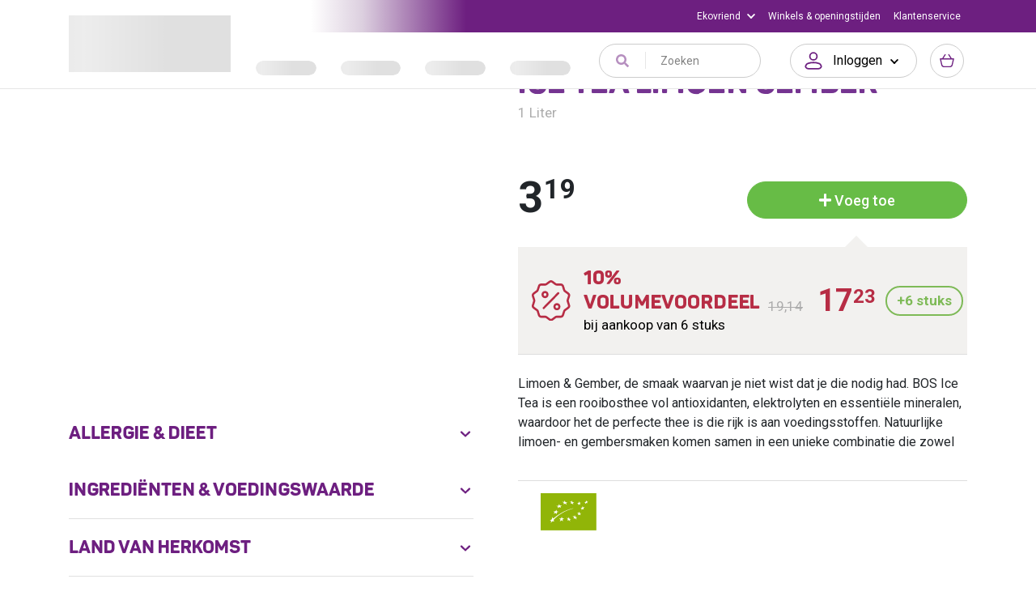

--- FILE ---
content_type: application/javascript
request_url: https://www.ekoplaza.nl/_nuxt/44c9389.modern.js
body_size: 13716
content:
/*! For license information please see LICENSES */
(window.webpackJsonp=window.webpackJsonp||[]).push([[477],{116:function(t,n,e){"use strict";(function(t,r){function o(t){return o="function"==typeof Symbol&&"symbol"==typeof Symbol.iterator?function(t){return typeof t}:function(t){return t&&"function"==typeof Symbol&&t.constructor===Symbol&&t!==Symbol.prototype?"symbol":typeof t},o(t)}function f(t,n){for(var i=0;i<n.length;i++){var e=n[i];e.enumerable=e.enumerable||!1,e.configurable=!0,"value"in e&&(e.writable=!0),Object.defineProperty(t,e.key,e)}}function l(t,n,e){return n in t?Object.defineProperty(t,n,{value:e,enumerable:!0,configurable:!0,writable:!0}):t[n]=e,t}function c(t){for(var i=1;i<arguments.length;i++){var source=null!=arguments[i]?arguments[i]:{},n=Object.keys(source);"function"==typeof Object.getOwnPropertySymbols&&(n=n.concat(Object.getOwnPropertySymbols(source).filter((function(t){return Object.getOwnPropertyDescriptor(source,t).enumerable})))),n.forEach((function(n){l(t,n,source[n])}))}return t}function m(t,i){return function(t){if(Array.isArray(t))return t}(t)||function(t,i){var n=[],e=!0,r=!1,o=void 0;try{for(var f,l=t[Symbol.iterator]();!(e=(f=l.next()).done)&&(n.push(f.value),!i||n.length!==i);e=!0);}catch(t){r=!0,o=t}finally{try{e||null==l.return||l.return()}finally{if(r)throw o}}return n}(t,i)||function(){throw new TypeError("Invalid attempt to destructure non-iterable instance")}()}function d(t){return function(t){if(Array.isArray(t)){for(var i=0,n=new Array(t.length);i<t.length;i++)n[i]=t[i];return n}}(t)||function(t){if(Symbol.iterator in Object(t)||"[object Arguments]"===Object.prototype.toString.call(t))return Array.from(t)}(t)||function(){throw new TypeError("Invalid attempt to spread non-iterable instance")}()}e.d(n,"b",(function(){return Ut})),e.d(n,"a",(function(){return T})),e.d(n,"e",(function(){return text})),e.d(n,"c",(function(){return Yt})),e.d(n,"d",(function(){return Ht}));var h=function(){},y={},v={},w={mark:h,measure:h};try{"undefined"!=typeof window&&(y=window),"undefined"!=typeof document&&(v=document),"undefined"!=typeof MutationObserver&&MutationObserver,"undefined"!=typeof performance&&(w=performance)}catch(t){}var x=(y.navigator||{}).userAgent,k=void 0===x?"":x,_=y,z=v,O=w,A=(_.document,!!z.documentElement&&!!z.head&&"function"==typeof z.addEventListener&&"function"==typeof z.createElement),M=~k.indexOf("MSIE")||~k.indexOf("Trident/"),S="svg-inline--fa",C="data-fa-i2svg",j=(function(){try{}catch(t){return!1}}(),[1,2,3,4,5,6,7,8,9,10]),E=j.concat([11,12,13,14,15,16,17,18,19,20]),I={GROUP:"group",SWAP_OPACITY:"swap-opacity",PRIMARY:"primary",SECONDARY:"secondary"},P=(["xs","sm","lg","fw","ul","li","border","pull-left","pull-right","spin","pulse","rotate-90","rotate-180","rotate-270","flip-horizontal","flip-vertical","flip-both","stack","stack-1x","stack-2x","inverse","layers","layers-text","layers-counter",I.GROUP,I.SWAP_OPACITY,I.PRIMARY,I.SECONDARY].concat(j.map((function(t){return"".concat(t,"x")}))).concat(E.map((function(t){return"w-".concat(t)}))),_.FontAwesomeConfig||{});if(z&&"function"==typeof z.querySelector){[["data-family-prefix","familyPrefix"],["data-replacement-class","replacementClass"],["data-auto-replace-svg","autoReplaceSvg"],["data-auto-add-css","autoAddCss"],["data-auto-a11y","autoA11y"],["data-search-pseudo-elements","searchPseudoElements"],["data-observe-mutations","observeMutations"],["data-mutate-approach","mutateApproach"],["data-keep-original-source","keepOriginalSource"],["data-measure-performance","measurePerformance"],["data-show-missing-icons","showMissingIcons"]].forEach((function(t){var n=m(t,2),e=n[0],r=n[1],o=function(t){return""===t||"false"!==t&&("true"===t||t)}(function(t){var element=z.querySelector("script["+t+"]");if(element)return element.getAttribute(t)}(e));null!=o&&(P[r]=o)}))}var N=c({},{familyPrefix:"fa",replacementClass:S,autoReplaceSvg:!0,autoAddCss:!0,autoA11y:!0,searchPseudoElements:!1,observeMutations:!0,mutateApproach:"async",keepOriginalSource:!0,measurePerformance:!1,showMissingIcons:!0},P);N.autoReplaceSvg||(N.observeMutations=!1);var T=c({},N);_.FontAwesomeConfig=T;var L=_||{};L.___FONT_AWESOME___||(L.___FONT_AWESOME___={}),L.___FONT_AWESOME___.styles||(L.___FONT_AWESOME___.styles={}),L.___FONT_AWESOME___.hooks||(L.___FONT_AWESOME___.hooks={}),L.___FONT_AWESOME___.shims||(L.___FONT_AWESOME___.shims=[]);var B=L.___FONT_AWESOME___,W=[];A&&((z.documentElement.doScroll?/^loaded|^c/:/^loaded|^i|^c/).test(z.readyState)||z.addEventListener("DOMContentLoaded",(function t(){z.removeEventListener("DOMContentLoaded",t),1,W.map((function(t){return t()}))})));var D,R="pending",X="settled",Y="fulfilled",F="rejected",H=function(){},U=void 0!==t&&void 0!==t.process&&"function"==typeof t.process.emit,V=void 0===r?setTimeout:r,K=[];function G(){for(var i=0;i<K.length;i++)K[i][0](K[i][1]);K=[],D=!1}function J(t,n){K.push([t,n]),D||(D=!0,V(G,0))}function Z(t){var n=t.owner,e=n._state,r=n._data,o=t[e],f=t.then;if("function"==typeof o){e=Y;try{r=o(r)}catch(t){nt(f,t)}}Q(f,r)||(e===Y&&$(f,r),e===F&&nt(f,r))}function Q(t,n){var e;try{if(t===n)throw new TypeError("A promises callback cannot return that same promise.");if(n&&("function"==typeof n||"object"===o(n))){var r=n.then;if("function"==typeof r)return r.call(n,(function(r){e||(e=!0,n===r?tt(t,r):$(t,r))}),(function(n){e||(e=!0,nt(t,n))})),!0}}catch(n){return e||nt(t,n),!0}return!1}function $(t,n){t!==n&&Q(t,n)||tt(t,n)}function tt(t,n){t._state===R&&(t._state=X,t._data=n,J(at,t))}function nt(t,n){t._state===R&&(t._state=X,t._data=n,J(it,t))}function et(t){t._then=t._then.forEach(Z)}function at(t){t._state=Y,et(t)}function it(n){n._state=F,et(n),!n._handled&&U&&t.process.emit("unhandledRejection",n._data,n)}function ot(n){t.process.emit("rejectionHandled",n)}function ft(t){if("function"!=typeof t)throw new TypeError("Promise resolver "+t+" is not a function");if(this instanceof ft==!1)throw new TypeError("Failed to construct 'Promise': Please use the 'new' operator, this object constructor cannot be called as a function.");this._then=[],function(t,n){function e(t){nt(n,t)}try{t((function(t){$(n,t)}),e)}catch(t){e(t)}}(t,this)}ft.prototype={constructor:ft,_state:R,_then:null,_data:void 0,_handled:!1,then:function(t,n){var e={owner:this,then:new this.constructor(H),fulfilled:t,rejected:n};return!n&&!t||this._handled||(this._handled=!0,this._state===F&&U&&J(ot,this)),this._state===Y||this._state===F?J(Z,e):this._then.push(e),e.then},catch:function(t){return this.then(null,t)}},ft.all=function(t){if(!Array.isArray(t))throw new TypeError("You must pass an array to Promise.all().");return new ft((function(n,e){var r=[],o=0;function f(t){return o++,function(e){r[t]=e,--o||n(r)}}for(var l,i=0;i<t.length;i++)(l=t[i])&&"function"==typeof l.then?l.then(f(i),e):r[i]=l;o||n(r)}))},ft.race=function(t){if(!Array.isArray(t))throw new TypeError("You must pass an array to Promise.race().");return new ft((function(n,e){for(var r,i=0;i<t.length;i++)(r=t[i])&&"function"==typeof r.then?r.then(n,e):n(r)}))},ft.resolve=function(t){return t&&"object"===o(t)&&t.constructor===ft?t:new ft((function(n){n(t)}))},ft.reject=function(t){return new ft((function(n,e){e(t)}))};var st=16,lt={size:16,x:0,y:0,rotate:0,flipX:!1,flipY:!1};function ct(t){if(t&&A){var style=z.createElement("style");style.setAttribute("type","text/css"),style.innerHTML=t;for(var n=z.head.childNodes,e=null,i=n.length-1;i>-1;i--){var r=n[i],o=(r.tagName||"").toUpperCase();["STYLE","LINK"].indexOf(o)>-1&&(e=r)}return z.head.insertBefore(style,e),t}}function ut(){for(var t=12,n="";t-- >0;)n+="0123456789abcdefghijklmnopqrstuvwxyzABCDEFGHIJKLMNOPQRSTUVWXYZ"[62*Math.random()|0];return n}function mt(t){return"".concat(t).replace(/&/g,"&amp;").replace(/"/g,"&quot;").replace(/'/g,"&#39;").replace(/</g,"&lt;").replace(/>/g,"&gt;")}function pt(t){return Object.keys(t||{}).reduce((function(n,e){return n+"".concat(e,": ").concat(t[e],";")}),"")}function ht(t){return t.size!==lt.size||t.x!==lt.x||t.y!==lt.y||t.rotate!==lt.rotate||t.flipX||t.flipY}function gt(t){var n=t.transform,e=t.containerWidth,r=t.iconWidth,o={transform:"translate(".concat(e/2," 256)")},f="translate(".concat(32*n.x,", ").concat(32*n.y,") "),l="scale(".concat(n.size/16*(n.flipX?-1:1),", ").concat(n.size/16*(n.flipY?-1:1),") "),c="rotate(".concat(n.rotate," 0 0)");return{outer:o,inner:{transform:"".concat(f," ").concat(l," ").concat(c)},path:{transform:"translate(".concat(r/2*-1," -256)")}}}var yt={x:0,y:0,width:"100%",height:"100%"};function vt(t){var n=!(arguments.length>1&&void 0!==arguments[1])||arguments[1];return t.attributes&&(t.attributes.fill||n)&&(t.attributes.fill="black"),t}function bt(t){var n=t.icons,main=n.main,mask=n.mask,e=t.prefix,r=t.iconName,o=t.transform,symbol=t.symbol,title=t.title,f=t.maskId,l=t.titleId,m=t.extra,d=t.watchable,h=void 0!==d&&d,y=mask.found?mask:main,v=y.width,w=y.height,x="fak"===e,k=x?"":"fa-w-".concat(Math.ceil(v/w*16)),_=[T.replacementClass,r?"".concat(T.familyPrefix,"-").concat(r):"",k].filter((function(t){return-1===m.classes.indexOf(t)})).filter((function(t){return""!==t||!!t})).concat(m.classes).join(" "),content={children:[],attributes:c({},m.attributes,{"data-prefix":e,"data-icon":r,class:_,role:m.attributes.role||"img",xmlns:"http://www.w3.org/2000/svg",viewBox:"0 0 ".concat(v," ").concat(w)})},z=x&&!~m.classes.indexOf("fa-fw")?{width:"".concat(v/w*16*.0625,"em")}:{};h&&(content.attributes[C]=""),title&&content.children.push({tag:"title",attributes:{id:content.attributes["aria-labelledby"]||"title-".concat(l||ut())},children:[title]});var O=c({},content,{prefix:e,iconName:r,main:main,mask:mask,maskId:f,transform:o,symbol:symbol,styles:c({},z,m.styles)}),A=mask.found&&main.found?function(t){var n,e=t.children,r=t.attributes,main=t.main,mask=t.mask,o=t.maskId,f=t.transform,l=main.width,m=main.icon,d=mask.width,h=mask.icon,y=gt({transform:f,containerWidth:d,iconWidth:l}),v={tag:"rect",attributes:c({},yt,{fill:"white"})},w=m.children?{children:m.children.map(vt)}:{},x={tag:"g",attributes:c({},y.inner),children:[vt(c({tag:m.tag,attributes:c({},m.attributes,y.path)},w))]},k={tag:"g",attributes:c({},y.outer),children:[x]},_="mask-".concat(o||ut()),z="clip-".concat(o||ut()),O={tag:"mask",attributes:c({},yt,{id:_,maskUnits:"userSpaceOnUse",maskContentUnits:"userSpaceOnUse"}),children:[v,k]},defs={tag:"defs",children:[{tag:"clipPath",attributes:{id:z},children:(n=h,"g"===n.tag?n.children:[n])},O]};return e.push(defs,{tag:"rect",attributes:c({fill:"currentColor","clip-path":"url(#".concat(z,")"),mask:"url(#".concat(_,")")},yt)}),{children:e,attributes:r}}(O):function(t){var n=t.children,e=t.attributes,main=t.main,r=t.transform,o=pt(t.styles);if(o.length>0&&(e.style=o),ht(r)){var f=gt({transform:r,containerWidth:main.width,iconWidth:main.width});n.push({tag:"g",attributes:c({},f.outer),children:[{tag:"g",attributes:c({},f.inner),children:[{tag:main.icon.tag,children:main.icon.children,attributes:c({},main.icon.attributes,f.path)}]}]})}else n.push(main.icon);return{children:n,attributes:e}}(O),M=A.children,S=A.attributes;return O.children=M,O.attributes=S,symbol?function(t){var n=t.prefix,e=t.iconName,r=t.children,o=t.attributes,symbol=t.symbol;return[{tag:"svg",attributes:{style:"display: none;"},children:[{tag:"symbol",attributes:c({},o,{id:!0===symbol?"".concat(n,"-").concat(T.familyPrefix,"-").concat(e):symbol}),children:r}]}]}(O):function(t){var n=t.children,main=t.main,mask=t.mask,e=t.attributes,r=t.styles,o=t.transform;if(ht(o)&&main.found&&!mask.found){var f={x:main.width/main.height/2,y:.5};e.style=pt(c({},r,{"transform-origin":"".concat(f.x+o.x/16,"em ").concat(f.y+o.y/16,"em")}))}return[{tag:"svg",attributes:e,children:n}]}(O)}function wt(t){var content=t.content,n=t.width,e=t.height,r=t.transform,title=t.title,o=t.extra,f=t.watchable,l=void 0!==f&&f,m=c({},o.attributes,title?{title:title}:{},{class:o.classes.join(" ")});l&&(m[C]="");var d=c({},o.styles);ht(r)&&(d.transform=function(t){var n=t.transform,e=t.width,r=void 0===e?16:e,o=t.height,f=void 0===o?16:o,l=t.startCentered,c=void 0!==l&&l,m="";return m+=c&&M?"translate(".concat(n.x/st-r/2,"em, ").concat(n.y/st-f/2,"em) "):c?"translate(calc(-50% + ".concat(n.x/st,"em), calc(-50% + ").concat(n.y/st,"em)) "):"translate(".concat(n.x/st,"em, ").concat(n.y/st,"em) "),m+="scale(".concat(n.size/st*(n.flipX?-1:1),", ").concat(n.size/st*(n.flipY?-1:1),") "),m+"rotate(".concat(n.rotate,"deg) ")}({transform:r,startCentered:!0,width:n,height:e}),d["-webkit-transform"]=d.transform);var h=pt(d);h.length>0&&(m.style=h);var y=[];return y.push({tag:"span",attributes:m,children:[content]}),title&&y.push({tag:"span",attributes:{class:"sr-only"},children:[title]}),y}var xt=function(){},kt=(T.measurePerformance&&O&&O.mark&&O.measure,function(t,n,e,r){var i,o,f,l=Object.keys(t),c=l.length,m=void 0!==r?function(t,n){return function(a,b,e,r){return t.call(n,a,b,e,r)}}(n,r):n;for(void 0===e?(i=1,f=t[l[0]]):(i=0,f=e);i<c;i++)f=m(f,t[o=l[i]],o,t);return f});function _t(t,n){var e=arguments.length>2&&void 0!==arguments[2]?arguments[2]:{},r=e.skipHooks,o=void 0!==r&&r,f=Object.keys(n).reduce((function(t,e){var r=n[e];return!!r.icon?t[r.iconName]=r.icon:t[e]=r,t}),{});"function"!=typeof B.hooks.addPack||o?B.styles[t]=c({},B.styles[t]||{},f):B.hooks.addPack(t,f),"fas"===t&&_t("fa",n)}var zt=B.styles,Ot=B.shims,At=function(){var t=function(t){return kt(zt,(function(n,style,e){return n[e]=kt(style,t,{}),n}),{})};t((function(t,n,e){return n[3]&&(t[n[3]]=e),t})),t((function(t,n,e){var r=n[2];return t[e]=e,r.forEach((function(n){t[n]=e})),t}));var n="far"in zt;kt(Ot,(function(t,e){var r=e[0],o=e[1],f=e[2];return"far"!==o||n||(o="fas"),t[r]={prefix:o,iconName:f},t}),{})};At();B.styles;function Mt(t,n,e){if(t&&t[n]&&t[n][e])return{prefix:n,iconName:e,icon:t[n][e]}}function St(t){var n=t.tag,e=t.attributes,r=void 0===e?{}:e,o=t.children,f=void 0===o?[]:o;return"string"==typeof t?mt(t):"<".concat(n," ").concat(function(t){return Object.keys(t||{}).reduce((function(n,e){return n+"".concat(e,'="').concat(mt(t[e]),'" ')}),"").trim()}(r),">").concat(f.map(St).join(""),"</").concat(n,">")}var Ct=function(t){var n={size:16,x:0,y:0,flipX:!1,flipY:!1,rotate:0};return t?t.toLowerCase().split(" ").reduce((function(t,n){var e=n.toLowerCase().split("-"),r=e[0],o=e.slice(1).join("-");if(r&&"h"===o)return t.flipX=!0,t;if(r&&"v"===o)return t.flipY=!0,t;if(o=parseFloat(o),isNaN(o))return t;switch(r){case"grow":t.size=t.size+o;break;case"shrink":t.size=t.size-o;break;case"left":t.x=t.x-o;break;case"right":t.x=t.x+o;break;case"up":t.y=t.y-o;break;case"down":t.y=t.y+o;break;case"rotate":t.rotate=t.rotate+o}return t}),n):n};function jt(t){this.name="MissingIcon",this.message=t||"Icon unavailable",this.stack=(new Error).stack}jt.prototype=Object.create(Error.prototype),jt.prototype.constructor=jt;var Et={fill:"currentColor"},It={attributeType:"XML",repeatCount:"indefinite",dur:"2s"},Pt={tag:"path",attributes:c({},Et,{d:"M156.5,447.7l-12.6,29.5c-18.7-9.5-35.9-21.2-51.5-34.9l22.7-22.7C127.6,430.5,141.5,440,156.5,447.7z M40.6,272H8.5 c1.4,21.2,5.4,41.7,11.7,61.1L50,321.2C45.1,305.5,41.8,289,40.6,272z M40.6,240c1.4-18.8,5.2-37,11.1-54.1l-29.5-12.6 C14.7,194.3,10,216.7,8.5,240H40.6z M64.3,156.5c7.8-14.9,17.2-28.8,28.1-41.5L69.7,92.3c-13.7,15.6-25.5,32.8-34.9,51.5 L64.3,156.5z M397,419.6c-13.9,12-29.4,22.3-46.1,30.4l11.9,29.8c20.7-9.9,39.8-22.6,56.9-37.6L397,419.6z M115,92.4 c13.9-12,29.4-22.3,46.1-30.4l-11.9-29.8c-20.7,9.9-39.8,22.6-56.8,37.6L115,92.4z M447.7,355.5c-7.8,14.9-17.2,28.8-28.1,41.5 l22.7,22.7c13.7-15.6,25.5-32.9,34.9-51.5L447.7,355.5z M471.4,272c-1.4,18.8-5.2,37-11.1,54.1l29.5,12.6 c7.5-21.1,12.2-43.5,13.6-66.8H471.4z M321.2,462c-15.7,5-32.2,8.2-49.2,9.4v32.1c21.2-1.4,41.7-5.4,61.1-11.7L321.2,462z M240,471.4c-18.8-1.4-37-5.2-54.1-11.1l-12.6,29.5c21.1,7.5,43.5,12.2,66.8,13.6V471.4z M462,190.8c5,15.7,8.2,32.2,9.4,49.2h32.1 c-1.4-21.2-5.4-41.7-11.7-61.1L462,190.8z M92.4,397c-12-13.9-22.3-29.4-30.4-46.1l-29.8,11.9c9.9,20.7,22.6,39.8,37.6,56.9 L92.4,397z M272,40.6c18.8,1.4,36.9,5.2,54.1,11.1l12.6-29.5C317.7,14.7,295.3,10,272,8.5V40.6z M190.8,50 c15.7-5,32.2-8.2,49.2-9.4V8.5c-21.2,1.4-41.7,5.4-61.1,11.7L190.8,50z M442.3,92.3L419.6,115c12,13.9,22.3,29.4,30.5,46.1 l29.8-11.9C470,128.5,457.3,109.4,442.3,92.3z M397,92.4l22.7-22.7c-15.6-13.7-32.8-25.5-51.5-34.9l-12.6,29.5 C370.4,72.1,384.4,81.5,397,92.4z"})},Nt=c({},It,{attributeName:"opacity"});c({},Et,{cx:"256",cy:"364",r:"28"}),c({},It,{attributeName:"r",values:"28;14;28;28;14;28;"}),c({},Nt,{values:"1;0;1;1;0;1;"}),c({},Et,{opacity:"1",d:"M263.7,312h-16c-6.6,0-12-5.4-12-12c0-71,77.4-63.9,77.4-107.8c0-20-17.8-40.2-57.4-40.2c-29.1,0-44.3,9.6-59.2,28.7 c-3.9,5-11.1,6-16.2,2.4l-13.1-9.2c-5.6-3.9-6.9-11.8-2.6-17.2c21.2-27.2,46.4-44.7,91.2-44.7c52.3,0,97.4,29.8,97.4,80.2 c0,67.6-77.4,63.5-77.4,107.8C275.7,306.6,270.3,312,263.7,312z"}),c({},Nt,{values:"1;0;0;0;0;1;"}),c({},Et,{opacity:"0",d:"M232.5,134.5l7,168c0.3,6.4,5.6,11.5,12,11.5h9c6.4,0,11.7-5.1,12-11.5l7-168c0.3-6.8-5.2-12.5-12-12.5h-23 C237.7,122,232.2,127.7,232.5,134.5z"}),c({},Nt,{values:"0;0;1;1;0;0;"}),B.styles;function Tt(t){var n=t[0],e=t[1],r=m(t.slice(4),1)[0];return{found:!0,width:n,height:e,icon:Array.isArray(r)?{tag:"g",attributes:{class:"".concat(T.familyPrefix,"-").concat(I.GROUP)},children:[{tag:"path",attributes:{class:"".concat(T.familyPrefix,"-").concat(I.SECONDARY),fill:"currentColor",d:r[0]}},{tag:"path",attributes:{class:"".concat(T.familyPrefix,"-").concat(I.PRIMARY),fill:"currentColor",d:r[1]}}]}:{tag:"path",attributes:{fill:"currentColor",d:r}}}}B.styles;function Lt(){var t="fa",n=S,e=T.familyPrefix,r=T.replacementClass,s='svg:not(:root).svg-inline--fa {\n  overflow: visible;\n}\n\n.svg-inline--fa {\n  display: inline-block;\n  font-size: inherit;\n  height: 1em;\n  overflow: visible;\n  vertical-align: -0.125em;\n}\n.svg-inline--fa.fa-lg {\n  vertical-align: -0.225em;\n}\n.svg-inline--fa.fa-w-1 {\n  width: 0.0625em;\n}\n.svg-inline--fa.fa-w-2 {\n  width: 0.125em;\n}\n.svg-inline--fa.fa-w-3 {\n  width: 0.1875em;\n}\n.svg-inline--fa.fa-w-4 {\n  width: 0.25em;\n}\n.svg-inline--fa.fa-w-5 {\n  width: 0.3125em;\n}\n.svg-inline--fa.fa-w-6 {\n  width: 0.375em;\n}\n.svg-inline--fa.fa-w-7 {\n  width: 0.4375em;\n}\n.svg-inline--fa.fa-w-8 {\n  width: 0.5em;\n}\n.svg-inline--fa.fa-w-9 {\n  width: 0.5625em;\n}\n.svg-inline--fa.fa-w-10 {\n  width: 0.625em;\n}\n.svg-inline--fa.fa-w-11 {\n  width: 0.6875em;\n}\n.svg-inline--fa.fa-w-12 {\n  width: 0.75em;\n}\n.svg-inline--fa.fa-w-13 {\n  width: 0.8125em;\n}\n.svg-inline--fa.fa-w-14 {\n  width: 0.875em;\n}\n.svg-inline--fa.fa-w-15 {\n  width: 0.9375em;\n}\n.svg-inline--fa.fa-w-16 {\n  width: 1em;\n}\n.svg-inline--fa.fa-w-17 {\n  width: 1.0625em;\n}\n.svg-inline--fa.fa-w-18 {\n  width: 1.125em;\n}\n.svg-inline--fa.fa-w-19 {\n  width: 1.1875em;\n}\n.svg-inline--fa.fa-w-20 {\n  width: 1.25em;\n}\n.svg-inline--fa.fa-pull-left {\n  margin-right: 0.3em;\n  width: auto;\n}\n.svg-inline--fa.fa-pull-right {\n  margin-left: 0.3em;\n  width: auto;\n}\n.svg-inline--fa.fa-border {\n  height: 1.5em;\n}\n.svg-inline--fa.fa-li {\n  width: 2em;\n}\n.svg-inline--fa.fa-fw {\n  width: 1.25em;\n}\n\n.fa-layers svg.svg-inline--fa {\n  bottom: 0;\n  left: 0;\n  margin: auto;\n  position: absolute;\n  right: 0;\n  top: 0;\n}\n\n.fa-layers {\n  display: inline-block;\n  height: 1em;\n  position: relative;\n  text-align: center;\n  vertical-align: -0.125em;\n  width: 1em;\n}\n.fa-layers svg.svg-inline--fa {\n  -webkit-transform-origin: center center;\n          transform-origin: center center;\n}\n\n.fa-layers-counter, .fa-layers-text {\n  display: inline-block;\n  position: absolute;\n  text-align: center;\n}\n\n.fa-layers-text {\n  left: 50%;\n  top: 50%;\n  -webkit-transform: translate(-50%, -50%);\n          transform: translate(-50%, -50%);\n  -webkit-transform-origin: center center;\n          transform-origin: center center;\n}\n\n.fa-layers-counter {\n  background-color: #ff253a;\n  border-radius: 1em;\n  -webkit-box-sizing: border-box;\n          box-sizing: border-box;\n  color: #fff;\n  height: 1.5em;\n  line-height: 1;\n  max-width: 5em;\n  min-width: 1.5em;\n  overflow: hidden;\n  padding: 0.25em;\n  right: 0;\n  text-overflow: ellipsis;\n  top: 0;\n  -webkit-transform: scale(0.25);\n          transform: scale(0.25);\n  -webkit-transform-origin: top right;\n          transform-origin: top right;\n}\n\n.fa-layers-bottom-right {\n  bottom: 0;\n  right: 0;\n  top: auto;\n  -webkit-transform: scale(0.25);\n          transform: scale(0.25);\n  -webkit-transform-origin: bottom right;\n          transform-origin: bottom right;\n}\n\n.fa-layers-bottom-left {\n  bottom: 0;\n  left: 0;\n  right: auto;\n  top: auto;\n  -webkit-transform: scale(0.25);\n          transform: scale(0.25);\n  -webkit-transform-origin: bottom left;\n          transform-origin: bottom left;\n}\n\n.fa-layers-top-right {\n  right: 0;\n  top: 0;\n  -webkit-transform: scale(0.25);\n          transform: scale(0.25);\n  -webkit-transform-origin: top right;\n          transform-origin: top right;\n}\n\n.fa-layers-top-left {\n  left: 0;\n  right: auto;\n  top: 0;\n  -webkit-transform: scale(0.25);\n          transform: scale(0.25);\n  -webkit-transform-origin: top left;\n          transform-origin: top left;\n}\n\n.fa-lg {\n  font-size: 1.3333333333em;\n  line-height: 0.75em;\n  vertical-align: -0.0667em;\n}\n\n.fa-xs {\n  font-size: 0.75em;\n}\n\n.fa-sm {\n  font-size: 0.875em;\n}\n\n.fa-1x {\n  font-size: 1em;\n}\n\n.fa-2x {\n  font-size: 2em;\n}\n\n.fa-3x {\n  font-size: 3em;\n}\n\n.fa-4x {\n  font-size: 4em;\n}\n\n.fa-5x {\n  font-size: 5em;\n}\n\n.fa-6x {\n  font-size: 6em;\n}\n\n.fa-7x {\n  font-size: 7em;\n}\n\n.fa-8x {\n  font-size: 8em;\n}\n\n.fa-9x {\n  font-size: 9em;\n}\n\n.fa-10x {\n  font-size: 10em;\n}\n\n.fa-fw {\n  text-align: center;\n  width: 1.25em;\n}\n\n.fa-ul {\n  list-style-type: none;\n  margin-left: 2.5em;\n  padding-left: 0;\n}\n.fa-ul > li {\n  position: relative;\n}\n\n.fa-li {\n  left: -2em;\n  position: absolute;\n  text-align: center;\n  width: 2em;\n  line-height: inherit;\n}\n\n.fa-border {\n  border: solid 0.08em #eee;\n  border-radius: 0.1em;\n  padding: 0.2em 0.25em 0.15em;\n}\n\n.fa-pull-left {\n  float: left;\n}\n\n.fa-pull-right {\n  float: right;\n}\n\n.fa.fa-pull-left,\n.fas.fa-pull-left,\n.far.fa-pull-left,\n.fal.fa-pull-left,\n.fab.fa-pull-left {\n  margin-right: 0.3em;\n}\n.fa.fa-pull-right,\n.fas.fa-pull-right,\n.far.fa-pull-right,\n.fal.fa-pull-right,\n.fab.fa-pull-right {\n  margin-left: 0.3em;\n}\n\n.fa-spin {\n  -webkit-animation: fa-spin 2s infinite linear;\n          animation: fa-spin 2s infinite linear;\n}\n\n.fa-pulse {\n  -webkit-animation: fa-spin 1s infinite steps(8);\n          animation: fa-spin 1s infinite steps(8);\n}\n\n@-webkit-keyframes fa-spin {\n  0% {\n    -webkit-transform: rotate(0deg);\n            transform: rotate(0deg);\n  }\n  100% {\n    -webkit-transform: rotate(360deg);\n            transform: rotate(360deg);\n  }\n}\n\n@keyframes fa-spin {\n  0% {\n    -webkit-transform: rotate(0deg);\n            transform: rotate(0deg);\n  }\n  100% {\n    -webkit-transform: rotate(360deg);\n            transform: rotate(360deg);\n  }\n}\n.fa-rotate-90 {\n  -ms-filter: "progid:DXImageTransform.Microsoft.BasicImage(rotation=1)";\n  -webkit-transform: rotate(90deg);\n          transform: rotate(90deg);\n}\n\n.fa-rotate-180 {\n  -ms-filter: "progid:DXImageTransform.Microsoft.BasicImage(rotation=2)";\n  -webkit-transform: rotate(180deg);\n          transform: rotate(180deg);\n}\n\n.fa-rotate-270 {\n  -ms-filter: "progid:DXImageTransform.Microsoft.BasicImage(rotation=3)";\n  -webkit-transform: rotate(270deg);\n          transform: rotate(270deg);\n}\n\n.fa-flip-horizontal {\n  -ms-filter: "progid:DXImageTransform.Microsoft.BasicImage(rotation=0, mirror=1)";\n  -webkit-transform: scale(-1, 1);\n          transform: scale(-1, 1);\n}\n\n.fa-flip-vertical {\n  -ms-filter: "progid:DXImageTransform.Microsoft.BasicImage(rotation=2, mirror=1)";\n  -webkit-transform: scale(1, -1);\n          transform: scale(1, -1);\n}\n\n.fa-flip-both, .fa-flip-horizontal.fa-flip-vertical {\n  -ms-filter: "progid:DXImageTransform.Microsoft.BasicImage(rotation=2, mirror=1)";\n  -webkit-transform: scale(-1, -1);\n          transform: scale(-1, -1);\n}\n\n:root .fa-rotate-90,\n:root .fa-rotate-180,\n:root .fa-rotate-270,\n:root .fa-flip-horizontal,\n:root .fa-flip-vertical,\n:root .fa-flip-both {\n  -webkit-filter: none;\n          filter: none;\n}\n\n.fa-stack {\n  display: inline-block;\n  height: 2em;\n  position: relative;\n  width: 2.5em;\n}\n\n.fa-stack-1x,\n.fa-stack-2x {\n  bottom: 0;\n  left: 0;\n  margin: auto;\n  position: absolute;\n  right: 0;\n  top: 0;\n}\n\n.svg-inline--fa.fa-stack-1x {\n  height: 1em;\n  width: 1.25em;\n}\n.svg-inline--fa.fa-stack-2x {\n  height: 2em;\n  width: 2.5em;\n}\n\n.fa-inverse {\n  color: #fff;\n}\n\n.sr-only {\n  border: 0;\n  clip: rect(0, 0, 0, 0);\n  height: 1px;\n  margin: -1px;\n  overflow: hidden;\n  padding: 0;\n  position: absolute;\n  width: 1px;\n}\n\n.sr-only-focusable:active, .sr-only-focusable:focus {\n  clip: auto;\n  height: auto;\n  margin: 0;\n  overflow: visible;\n  position: static;\n  width: auto;\n}\n\n.svg-inline--fa .fa-primary {\n  fill: var(--fa-primary-color, currentColor);\n  opacity: 1;\n  opacity: var(--fa-primary-opacity, 1);\n}\n\n.svg-inline--fa .fa-secondary {\n  fill: var(--fa-secondary-color, currentColor);\n  opacity: 0.4;\n  opacity: var(--fa-secondary-opacity, 0.4);\n}\n\n.svg-inline--fa.fa-swap-opacity .fa-primary {\n  opacity: 0.4;\n  opacity: var(--fa-secondary-opacity, 0.4);\n}\n\n.svg-inline--fa.fa-swap-opacity .fa-secondary {\n  opacity: 1;\n  opacity: var(--fa-primary-opacity, 1);\n}\n\n.svg-inline--fa mask .fa-primary,\n.svg-inline--fa mask .fa-secondary {\n  fill: black;\n}\n\n.fad.fa-inverse {\n  color: #fff;\n}';if(e!==t||r!==n){var o=new RegExp("\\.".concat(t,"\\-"),"g"),f=new RegExp("\\--".concat(t,"\\-"),"g"),l=new RegExp("\\.".concat(n),"g");s=s.replace(o,".".concat(e,"-")).replace(f,"--".concat(e,"-")).replace(l,".".concat(r))}return s}var Bt=function(){function t(){!function(t,n){if(!(t instanceof n))throw new TypeError("Cannot call a class as a function")}(this,t),this.definitions={}}var n,e,r;return n=t,e=[{key:"add",value:function(){for(var t=this,n=arguments.length,e=new Array(n),r=0;r<n;r++)e[r]=arguments[r];var o=e.reduce(this._pullDefinitions,{});Object.keys(o).forEach((function(n){t.definitions[n]=c({},t.definitions[n]||{},o[n]),_t(n,o[n]),At()}))}},{key:"reset",value:function(){this.definitions={}}},{key:"_pullDefinitions",value:function(t,n){var e=n.prefix&&n.iconName&&n.icon?{0:n}:n;return Object.keys(e).map((function(n){var r=e[n],o=r.prefix,f=r.iconName,l=r.icon;t[o]||(t[o]={}),t[o][f]=l})),t}}],e&&f(n.prototype,e),r&&f(n,r),t}();function Wt(){T.autoAddCss&&!Ft&&(ct(Lt()),Ft=!0)}function Dt(t,n){return Object.defineProperty(t,"abstract",{get:n}),Object.defineProperty(t,"html",{get:function(){return t.abstract.map((function(a){return St(a)}))}}),Object.defineProperty(t,"node",{get:function(){if(A){var n=z.createElement("div");return n.innerHTML=t.html,n.children}}}),t}function Rt(t){var n=t.prefix,e=void 0===n?"fa":n,r=t.iconName;if(r)return Mt(Yt.definitions,e,r)||Mt(B.styles,e,r)}var Xt,Yt=new Bt,Ft=!1,Ht={transform:function(t){return Ct(t)}},Ut=(Xt=function(t){var n=arguments.length>1&&void 0!==arguments[1]?arguments[1]:{},e=n.transform,r=void 0===e?lt:e,o=n.symbol,symbol=void 0!==o&&o,f=n.mask,mask=void 0===f?null:f,l=n.maskId,m=void 0===l?null:l,d=n.title,title=void 0===d?null:d,h=n.titleId,y=void 0===h?null:h,v=n.classes,w=void 0===v?[]:v,x=n.attributes,k=void 0===x?{}:x,_=n.styles,z=void 0===_?{}:_;if(t){var O=t.prefix,A=t.iconName,M=t.icon;return Dt(c({type:"icon"},t),(function(){return Wt(),T.autoA11y&&(title?k["aria-labelledby"]="".concat(T.replacementClass,"-title-").concat(y||ut()):(k["aria-hidden"]="true",k.focusable="false")),bt({icons:{main:Tt(M),mask:mask?Tt(mask.icon):{found:!1,width:null,height:null,icon:{}}},prefix:O,iconName:A,transform:c({},lt,r),symbol:symbol,title:title,maskId:m,titleId:y,extra:{attributes:k,styles:z,classes:w}})}))}},function(t){var n=arguments.length>1&&void 0!==arguments[1]?arguments[1]:{},e=(t||{}).icon?t:Rt(t||{}),mask=n.mask;return mask&&(mask=(mask||{}).icon?mask:Rt(mask||{})),Xt(e,c({},n,{mask:mask}))}),text=function(content){var t=arguments.length>1&&void 0!==arguments[1]?arguments[1]:{},n=t.transform,e=void 0===n?lt:n,r=t.title,title=void 0===r?null:r,o=t.classes,f=void 0===o?[]:o,l=t.attributes,m=void 0===l?{}:l,h=t.styles,y=void 0===h?{}:h;return Dt({type:"text",content:content},(function(){return Wt(),wt({content:content,transform:c({},lt,e),title:title,extra:{attributes:m,styles:y,classes:["".concat(T.familyPrefix,"-layers-text")].concat(d(f))}})}))}}).call(this,e(82),e(513).setImmediate)},301:function(t,n,e){"use strict";e.d(n,"a",(function(){return r})),e.d(n,"b",(function(){return o})),e.d(n,"c",(function(){return f})),e.d(n,"d",(function(){return l}));var r={prefix:"far",iconName:"check-circle",icon:[512,512,[],"f058","M256 8C119.033 8 8 119.033 8 256s111.033 248 248 248 248-111.033 248-248S392.967 8 256 8zm0 48c110.532 0 200 89.451 200 200 0 110.532-89.451 200-200 200-110.532 0-200-89.451-200-200 0-110.532 89.451-200 200-200m140.204 130.267l-22.536-22.718c-4.667-4.705-12.265-4.736-16.97-.068L215.346 303.697l-59.792-60.277c-4.667-4.705-12.265-4.736-16.97-.069l-22.719 22.536c-4.705 4.667-4.736 12.265-.068 16.971l90.781 91.516c4.667 4.705 12.265 4.736 16.97.068l172.589-171.204c4.704-4.668 4.734-12.266.067-16.971z"]},o={prefix:"far",iconName:"heart",icon:[512,512,[],"f004","M458.4 64.3C400.6 15.7 311.3 23 256 79.3 200.7 23 111.4 15.6 53.6 64.3-21.6 127.6-10.6 230.8 43 285.5l175.4 178.7c10 10.2 23.4 15.9 37.6 15.9 14.3 0 27.6-5.6 37.6-15.8L469 285.6c53.5-54.7 64.7-157.9-10.6-221.3zm-23.6 187.5L259.4 430.5c-2.4 2.4-4.4 2.4-6.8 0L77.2 251.8c-36.5-37.2-43.9-107.6 7.3-150.7 38.9-32.7 98.9-27.8 136.5 10.5l35 35.7 35-35.7c37.8-38.5 97.8-43.2 136.5-10.6 51.1 43.1 43.5 113.9 7.3 150.8z"]},f={prefix:"far",iconName:"stop-circle",icon:[512,512,[],"f28d","M504 256C504 119 393 8 256 8S8 119 8 256s111 248 248 248 248-111 248-248zm-448 0c0-110.5 89.5-200 200-200s200 89.5 200 200-89.5 200-200 200S56 366.5 56 256zm296-80v160c0 8.8-7.2 16-16 16H176c-8.8 0-16-7.2-16-16V176c0-8.8 7.2-16 16-16h160c8.8 0 16 7.2 16 16z"]},l={prefix:"far",iconName:"trash-alt",icon:[448,512,[],"f2ed","M268 416h24a12 12 0 0 0 12-12V188a12 12 0 0 0-12-12h-24a12 12 0 0 0-12 12v216a12 12 0 0 0 12 12zM432 80h-82.41l-34-56.7A48 48 0 0 0 274.41 0H173.59a48 48 0 0 0-41.16 23.3L98.41 80H16A16 16 0 0 0 0 96v16a16 16 0 0 0 16 16h16v336a48 48 0 0 0 48 48h288a48 48 0 0 0 48-48V128h16a16 16 0 0 0 16-16V96a16 16 0 0 0-16-16zM171.84 50.91A6 6 0 0 1 177 48h94a6 6 0 0 1 5.15 2.91L293.61 80H154.39zM368 464H80V128h288zm-212-48h24a12 12 0 0 0 12-12V188a12 12 0 0 0-12-12h-24a12 12 0 0 0-12 12v216a12 12 0 0 0 12 12z"]}},389:function(t,n,e){"use strict";(function(t){e.d(n,"a",(function(){return O})),e.d(n,"b",(function(){return A})),e.d(n,"c",(function(){return M}));var r=e(116),o="undefined"!=typeof window?window:void 0!==t?t:"undefined"!=typeof self?self:{};var f=function(t,n){return t(n={exports:{}},n.exports),n.exports}((function(t){!function(n){var e=function(t,n,r){if(!m(n)||h(n)||y(n)||v(n)||c(n))return n;var output,i=0,o=0;if(d(n))for(output=[],o=n.length;i<o;i++)output.push(e(t,n[i],r));else for(var f in output={},n)Object.prototype.hasOwnProperty.call(n,f)&&(output[t(f,r)]=e(t,n[f],r));return output},r=function(t){return w(t)?t:(t=t.replace(/[\-_\s]+(.)?/g,(function(t,n){return n?n.toUpperCase():""}))).substr(0,1).toLowerCase()+t.substr(1)},o=function(t){var n=r(t);return n.substr(0,1).toUpperCase()+n.substr(1)},f=function(t,n){return function(t,n){var e=(n=n||{}).separator||"_",r=n.split||/(?=[A-Z])/;return t.split(r).join(e)}(t,n).toLowerCase()},l=Object.prototype.toString,c=function(t){return"function"==typeof t},m=function(t){return t===Object(t)},d=function(t){return"[object Array]"==l.call(t)},h=function(t){return"[object Date]"==l.call(t)},y=function(t){return"[object RegExp]"==l.call(t)},v=function(t){return"[object Boolean]"==l.call(t)},w=function(t){return(t-=0)==t},x=function(t,n){var e=n&&"process"in n?n.process:n;return"function"!=typeof e?t:function(n,r){return e(n,t,r)}},k={camelize:r,decamelize:f,pascalize:o,depascalize:f,camelizeKeys:function(object,t){return e(x(r,t),object)},decamelizeKeys:function(object,t){return e(x(f,t),object,t)},pascalizeKeys:function(object,t){return e(x(o,t),object)},depascalizeKeys:function(){return this.decamelizeKeys.apply(this,arguments)}};t.exports?t.exports=k:n.humps=k}(o)})),l="function"==typeof Symbol&&"symbol"==typeof Symbol.iterator?function(t){return typeof t}:function(t){return t&&"function"==typeof Symbol&&t.constructor===Symbol&&t!==Symbol.prototype?"symbol":typeof t},c=function(t,n,e){return n in t?Object.defineProperty(t,n,{value:e,enumerable:!0,configurable:!0,writable:!0}):t[n]=e,t},m=Object.assign||function(t){for(var i=1;i<arguments.length;i++){var source=arguments[i];for(var n in source)Object.prototype.hasOwnProperty.call(source,n)&&(t[n]=source[n])}return t},d=function(t,n){var e={};for(var i in t)n.indexOf(i)>=0||Object.prototype.hasOwnProperty.call(t,i)&&(e[i]=t[i]);return e},h=function(t){if(Array.isArray(t)){for(var i=0,n=Array(t.length);i<t.length;i++)n[i]=t[i];return n}return Array.from(t)};function y(style){return style.split(";").map((function(s){return s.trim()})).filter((function(s){return s})).reduce((function(t,n){var i=n.indexOf(":"),e=f.camelize(n.slice(0,i)),r=n.slice(i+1).trim();return t[e]=r,t}),{})}function v(t){return t.split(/\s+/).reduce((function(t,n){return t[n]=!0,t}),{})}function w(){for(var t=arguments.length,n=Array(t),e=0;e<t;e++)n[e]=arguments[e];return n.reduce((function(t,n){return Array.isArray(n)?t=t.concat(n):t.push(n),t}),[])}function x(t,element){var n=arguments.length>2&&void 0!==arguments[2]?arguments[2]:{},data=arguments.length>3&&void 0!==arguments[3]?arguments[3]:{},e=(element.children||[]).map(x.bind(null,t)),r=Object.keys(element.attributes||{}).reduce((function(t,n){var e=element.attributes[n];switch(n){case"class":t.class=v(e);break;case"style":t.style=y(e);break;default:t.attrs[n]=e}return t}),{class:{},style:{},attrs:{}}),o=data.class,f=void 0===o?{}:o,l=data.style,c=void 0===l?{}:l,h=data.attrs,k=void 0===h?{}:h,_=d(data,["class","style","attrs"]);return"string"==typeof element?element:t(element.tag,m({class:w(r.class,f),style:m({},r.style,c),attrs:m({},r.attrs,k)},_,{props:n}),e)}var k=!1;try{k=!0}catch(t){}function _(t,n){return Array.isArray(n)&&n.length>0||!Array.isArray(n)&&n?c({},t,n):{}}function z(t){return null===t?null:"object"===(void 0===t?"undefined":l(t))&&t.prefix&&t.iconName?t:Array.isArray(t)&&2===t.length?{prefix:t[0],iconName:t[1]}:"string"==typeof t?{prefix:"fas",iconName:t}:void 0}var O={name:"FontAwesomeIcon",functional:!0,props:{border:{type:Boolean,default:!1},fixedWidth:{type:Boolean,default:!1},flip:{type:String,default:null,validator:function(t){return["horizontal","vertical","both"].indexOf(t)>-1}},icon:{type:[Object,Array,String],required:!0},mask:{type:[Object,Array,String],default:null},listItem:{type:Boolean,default:!1},pull:{type:String,default:null,validator:function(t){return["right","left"].indexOf(t)>-1}},pulse:{type:Boolean,default:!1},rotation:{type:[String,Number],default:null,validator:function(t){return[90,180,270].indexOf(parseInt(t,10))>-1}},swapOpacity:{type:Boolean,default:!1},size:{type:String,default:null,validator:function(t){return["lg","xs","sm","1x","2x","3x","4x","5x","6x","7x","8x","9x","10x"].indexOf(t)>-1}},spin:{type:Boolean,default:!1},transform:{type:[String,Object],default:null},symbol:{type:[Boolean,String],default:!1},title:{type:String,default:null},inverse:{type:Boolean,default:!1}},render:function(t,n){var e=n.props,o=e.icon,f=e.mask,symbol=e.symbol,title=e.title,l=z(o),d=_("classes",function(t){var n,e=(n={"fa-spin":t.spin,"fa-pulse":t.pulse,"fa-fw":t.fixedWidth,"fa-border":t.border,"fa-li":t.listItem,"fa-inverse":t.inverse,"fa-flip-horizontal":"horizontal"===t.flip||"both"===t.flip,"fa-flip-vertical":"vertical"===t.flip||"both"===t.flip},c(n,"fa-"+t.size,null!==t.size),c(n,"fa-rotate-"+t.rotation,null!==t.rotation),c(n,"fa-pull-"+t.pull,null!==t.pull),c(n,"fa-swap-opacity",t.swapOpacity),n);return Object.keys(e).map((function(t){return e[t]?t:null})).filter((function(t){return t}))}(e)),h=_("transform","string"==typeof e.transform?r.d.transform(e.transform):e.transform),mask=_("mask",z(f)),y=Object(r.b)(l,m({},d,h,mask,{symbol:symbol,title:title}));if(!y)return function(){var t;!k&&console&&"function"==typeof console.error&&(t=console).error.apply(t,arguments)}("Could not find one or more icon(s)",l,mask);var v=y.abstract;return x.bind(null,t)(v[0],{},n.data)}},A={name:"FontAwesomeLayers",functional:!0,props:{fixedWidth:{type:Boolean,default:!1}},render:function(t,n){var e,o,f=r.a.familyPrefix,l=n.data.staticClass,c=[f+"-layers"].concat(h(n.props.fixedWidth?[f+"-fw"]:[]));return t("div",m({},n.data,{staticClass:(e=l,o=c,(0===(e||"").length?[]:[e]).concat(o).join(" "))}),n.children)}},M={name:"FontAwesomeLayersText",functional:!0,props:{value:{type:[String,Number],default:""},transform:{type:[String,Object],default:null},counter:{type:Boolean,default:!1},position:{type:String,default:null,validator:function(t){return["bottom-left","bottom-right","top-left","top-right"].indexOf(t)>-1}}},render:function(t,n){var e=r.a.familyPrefix,o=n.props,f=_("classes",[].concat(h(o.counter?[e+"-layers-counter"]:[]),h(o.position?[e+"-layers-"+o.position]:[]))),l=_("transform","string"==typeof o.transform?r.d.transform(o.transform):o.transform),c=Object(r.e)(o.value.toString(),m({},l,f)).abstract;return o.counter&&(c[0].attributes.class=c[0].attributes.class.replace("fa-layers-text","")),x.bind(null,t)(c[0],{},n.data)}}}).call(this,e(82))},600:function(t,n,e){(function(t){t.installComponents=function(component,t){var e="function"==typeof component.exports?component.exports.extendOptions:component.options;for(var i in"function"==typeof component.exports&&(e.components=component.exports.options.components),e.components=e.components||{},t)e.components[i]=e.components[i]||t[i];e.functional&&function(component,t){if(component.exports[n])return;component.exports[n]=!0;var e=component.exports.render;component.exports.render=function(n,r){return e(n,Object.assign({},r,{_c:function(n,a,b){return r._c(t[n]||n,a,b)}}))}}(component,e.components)};var n="_functionalComponents"}).call(this,e(82))},638:function(t,n,e){var content=e(639);content.__esModule&&(content=content.default),"string"==typeof content&&(content=[[t.i,content,""]]),content.locals&&(t.exports=content.locals);(0,e(92).default)("5764bbd8",content,!0,{sourceMap:!1})},639:function(t,n,e){var r=e(91)(!1);r.push([t.i,'.svg-inline--fa,svg:not(:root).svg-inline--fa{overflow:visible}.svg-inline--fa{display:inline-block;font-size:inherit;height:1em;vertical-align:-.125em}.svg-inline--fa.fa-lg{vertical-align:-.225em}.svg-inline--fa.fa-w-1{width:.0625em}.svg-inline--fa.fa-w-2{width:.125em}.svg-inline--fa.fa-w-3{width:.1875em}.svg-inline--fa.fa-w-4{width:.25em}.svg-inline--fa.fa-w-5{width:.3125em}.svg-inline--fa.fa-w-6{width:.375em}.svg-inline--fa.fa-w-7{width:.4375em}.svg-inline--fa.fa-w-8{width:.5em}.svg-inline--fa.fa-w-9{width:.5625em}.svg-inline--fa.fa-w-10{width:.625em}.svg-inline--fa.fa-w-11{width:.6875em}.svg-inline--fa.fa-w-12{width:.75em}.svg-inline--fa.fa-w-13{width:.8125em}.svg-inline--fa.fa-w-14{width:.875em}.svg-inline--fa.fa-w-15{width:.9375em}.svg-inline--fa.fa-w-16{width:1em}.svg-inline--fa.fa-w-17{width:1.0625em}.svg-inline--fa.fa-w-18{width:1.125em}.svg-inline--fa.fa-w-19{width:1.1875em}.svg-inline--fa.fa-w-20{width:1.25em}.svg-inline--fa.fa-pull-left{margin-right:.3em;width:auto}.svg-inline--fa.fa-pull-right{margin-left:.3em;width:auto}.svg-inline--fa.fa-border{height:1.5em}.svg-inline--fa.fa-li{width:2em}.svg-inline--fa.fa-fw{width:1.25em}.fa-layers svg.svg-inline--fa{bottom:0;left:0;margin:auto;position:absolute;right:0;top:0}.fa-layers{display:inline-block;height:1em;position:relative;text-align:center;vertical-align:-.125em;width:1em}.fa-layers svg.svg-inline--fa{transform-origin:center center}.fa-layers-counter,.fa-layers-text{display:inline-block;position:absolute;text-align:center}.fa-layers-text{left:50%;top:50%;transform:translate(-50%,-50%);transform-origin:center center}.fa-layers-counter{background-color:#ff253a;border-radius:1em;box-sizing:border-box;color:#fff;height:1.5em;line-height:1;max-width:5em;min-width:1.5em;overflow:hidden;padding:.25em;right:0;text-overflow:ellipsis;top:0;transform:scale(.25);transform-origin:top right}.fa-layers-bottom-right{bottom:0;right:0;top:auto;transform:scale(.25);transform-origin:bottom right}.fa-layers-bottom-left{bottom:0;left:0;right:auto;top:auto;transform:scale(.25);transform-origin:bottom left}.fa-layers-top-right{right:0;top:0;transform:scale(.25);transform-origin:top right}.fa-layers-top-left{left:0;right:auto;top:0;transform:scale(.25);transform-origin:top left}.fa-lg{font-size:1.33333em;line-height:.75em;vertical-align:-.0667em}.fa-xs{font-size:.75em}.fa-sm{font-size:.875em}.fa-1x{font-size:1em}.fa-2x{font-size:2em}.fa-3x{font-size:3em}.fa-4x{font-size:4em}.fa-5x{font-size:5em}.fa-6x{font-size:6em}.fa-7x{font-size:7em}.fa-8x{font-size:8em}.fa-9x{font-size:9em}.fa-10x{font-size:10em}.fa-fw{text-align:center;width:1.25em}.fa-ul{list-style-type:none;margin-left:2.5em;padding-left:0}.fa-ul>li{position:relative}.fa-li{left:-2em;position:absolute;text-align:center;width:2em;line-height:inherit}.fa-border{border:.08em solid #eee;border-radius:.1em;padding:.2em .25em .15em}.fa-pull-left{float:left}.fa-pull-right{float:right}.fa.fa-pull-left,.fab.fa-pull-left,.fal.fa-pull-left,.far.fa-pull-left,.fas.fa-pull-left{margin-right:.3em}.fa.fa-pull-right,.fab.fa-pull-right,.fal.fa-pull-right,.far.fa-pull-right,.fas.fa-pull-right{margin-left:.3em}.fa-spin{-webkit-animation:fa-spin 2s linear infinite;animation:fa-spin 2s linear infinite}.fa-pulse{-webkit-animation:fa-spin 1s steps(8) infinite;animation:fa-spin 1s steps(8) infinite}@-webkit-keyframes fa-spin{0%{transform:rotate(0deg)}to{transform:rotate(1turn)}}@keyframes fa-spin{0%{transform:rotate(0deg)}to{transform:rotate(1turn)}}.fa-rotate-90{-ms-filter:"progid:DXImageTransform.Microsoft.BasicImage(rotation=1)";transform:rotate(90deg)}.fa-rotate-180{-ms-filter:"progid:DXImageTransform.Microsoft.BasicImage(rotation=2)";transform:rotate(180deg)}.fa-rotate-270{-ms-filter:"progid:DXImageTransform.Microsoft.BasicImage(rotation=3)";transform:rotate(270deg)}.fa-flip-horizontal{-ms-filter:"progid:DXImageTransform.Microsoft.BasicImage(rotation=0, mirror=1)";transform:scaleX(-1)}.fa-flip-vertical{transform:scaleY(-1)}.fa-flip-both,.fa-flip-horizontal.fa-flip-vertical,.fa-flip-vertical{-ms-filter:"progid:DXImageTransform.Microsoft.BasicImage(rotation=2, mirror=1)"}.fa-flip-both,.fa-flip-horizontal.fa-flip-vertical{transform:scale(-1)}:root .fa-flip-both,:root .fa-flip-horizontal,:root .fa-flip-vertical,:root .fa-rotate-90,:root .fa-rotate-180,:root .fa-rotate-270{filter:none}.fa-stack{display:inline-block;height:2em;position:relative;width:2.5em}.fa-stack-1x,.fa-stack-2x{bottom:0;left:0;margin:auto;position:absolute;right:0;top:0}.svg-inline--fa.fa-stack-1x{height:1em;width:1.25em}.svg-inline--fa.fa-stack-2x{height:2em;width:2.5em}.fa-inverse{color:#fff}.sr-only{border:0;clip:rect(0,0,0,0);height:1px;margin:-1px;overflow:hidden;padding:0;position:absolute;width:1px}.sr-only-focusable:active,.sr-only-focusable:focus{clip:auto;height:auto;margin:0;overflow:visible;position:static;width:auto}.svg-inline--fa .fa-primary{fill:currentColor;fill:var(--fa-primary-color,currentColor);opacity:1;opacity:var(--fa-primary-opacity,1)}.svg-inline--fa .fa-secondary{fill:currentColor;fill:var(--fa-secondary-color,currentColor)}.svg-inline--fa .fa-secondary,.svg-inline--fa.fa-swap-opacity .fa-primary{opacity:.4;opacity:var(--fa-secondary-opacity,.4)}.svg-inline--fa.fa-swap-opacity .fa-secondary{opacity:1;opacity:var(--fa-primary-opacity,1)}.svg-inline--fa mask .fa-primary,.svg-inline--fa mask .fa-secondary{fill:#000}.fad.fa-inverse{color:#fff}',""]),t.exports=r}}]);

--- FILE ---
content_type: application/javascript
request_url: https://www.ekoplaza.nl/_nuxt/5839bda.modern.js
body_size: 1976
content:
(window.webpackJsonp=window.webpackJsonp||[]).push([[21,249,275,276],{1216:function(e,t,n){"use strict";n.d(t,"a",(function(){return o}));var o=["register-new-user","myaccount-inloggen","delivery","cart"]},730:function(e,t,n){"use strict";n.d(t,"a",(function(){return d}));var o=n(15),r=(n(481),n(45),n(230)),c=n.n(r);class d{static getCoordinateFromAddress(address){return Object(o.a)((function*(){var e=yield c.a.get("/maps/api/geocode/json?address=".concat(encodeURIComponent(address),"&key=").concat("AIzaSyBu9vz_1dRBqaAMdJgGOn8fxFWQr5Tw3X4"));return"OK"!==e.data.status?null:e.data.results[0].geometry.location}))()}static getCoordinateFromPostcode(e){return Object(o.a)((function*(){var t=yield c.a.get("/maps/api/geocode/json?address=".concat(e,"&components=country:NL&key=").concat("AIzaSyBu9vz_1dRBqaAMdJgGOn8fxFWQr5Tw3X4"));return"OK"!==t.data.status?null:t.data.results[0].geometry.location}))()}static getAddressFromCoordinate(e){return Object(o.a)((function*(){var t,n,o,r,d,l,v,m,y,f,h,w,{data:data}=yield c.a.get("/maps/api/geocode/json?latlng=".concat(e.lat,",").concat(e.lng,"&key=").concat("AIzaSyBu9vz_1dRBqaAMdJgGOn8fxFWQr5Tw3X4")),O=null===(n=null===(t=data.results)||void 0===t?void 0:t[0])||void 0===n?void 0:n.address_components;if(!(null==O?void 0:O.length))return null;var k=null!==(r=null===(o=O.find((e=>"postal_code"===e.types[0])))||void 0===o?void 0:o.long_name)&&void 0!==r?r:"",j=null!==(l=null===(d=O.find((e=>"street_number"===e.types[0])))||void 0===d?void 0:d.long_name)&&void 0!==l?l:"",C=null!==(m=null===(v=O.find((e=>"locality"===e.types[0])))||void 0===v?void 0:v.long_name)&&void 0!==m?m:"";return{PostalCode:k,HouseNumber:j,Street:null!==(f=null===(y=O.find((e=>"route"===e.types[0])))||void 0===y?void 0:y.long_name)&&void 0!==f?f:"",City:C,CountryCode:null!==(w=null===(h=O.find((e=>"country"===e.types[0])))||void 0===h?void 0:h.short_name)&&void 0!==w?w:""}}))()}static getDistance(e,t){return Object(o.a)((function*(){var n=t.join("|"),o=yield c.a.get("/maps/api/distancematrix/json?origins=".concat(encodeURIComponent(e),"&destinations=").concat(encodeURIComponent(n),"&key=").concat("AIzaSyBu9vz_1dRBqaAMdJgGOn8fxFWQr5Tw3X4"));return"OK"!==o.data.status?null:o.data.rows[0].elements.map((e=>e.distance.value))}))()}static toLocationString(address){return"".concat(address.Street," ").concat(address.HouseNumber).concat(address.HouseNumberExtension?" "+address.HouseNumberExtension:"",", ").concat(address.City)}static toStreetAddr(address){return"".concat(address.Street," ").concat(address.HouseNumber).concat(address.HouseNumberExtension?" "+address.HouseNumberExtension:"")}static formatAddress(address){return"".concat(address.Street," ").concat(address.HouseNumber).concat(address.HouseNumberExtension?" "+address.HouseNumberExtension:"",", ").concat(address.PostalCode," ").concat(address.City)}static getDistanceString(e){return e?e<1e3?e+" m":(e/1e3).toFixed(1)+" km":"--"}static getCurrentCoordinate(){return new Promise(((e,t)=>{var n;null===(n=window.navigator.geolocation)||void 0===n||n.getCurrentPosition((t=>{var{coords:n}=t,o={lat:n.latitude,lng:n.longitude};e(o)}),(e=>{t(e)}))}))}static checkPermissionState(){return Object(o.a)((function*(){if(!window.navigator.permissions)return null;var{state:e}=yield window.navigator.permissions.query({name:"geolocation"});return e}))()}}},734:function(e,t,n){"use strict";n.d(t,"a",(function(){return r})),n.d(t,"b",(function(){return c}));var o=n(15);n(93),n(51),n(73),n(161),n(29),n(33),n(80);class r{static redirect(e,t,n){return Object(o.a)((function*(){n=Object.assign({replace:!1},n);var o=e.$route.query.redirectUrl;o=o?o.replace(window.location.origin,""):e.localeLocation(t),n.replace?e.$router.replace(o):e.$router.push(o)}))()}static toQueryString(e){if(!e)return"";var t=Object.keys(e).map((t=>"".concat(t,"=").concat(encodeURIComponent(e[t]))));return t.length?"?".concat(t.join("&")):""}}var c=(e,t)=>(t=t.map((e=>e.toLowerCase())),Object.entries(e.query).reduce(((e,n)=>{var[o,r]=n;return t.includes(o.toLowerCase())||(e[o]=r),e}),{}))},779:function(e,t,n){"use strict";var o=n(38),r=n(101);function c(object,e){var t=Object.keys(object);if(Object.getOwnPropertySymbols){var n=Object.getOwnPropertySymbols(object);e&&(n=n.filter((function(e){return Object.getOwnPropertyDescriptor(object,e).enumerable}))),t.push.apply(t,n)}return t}function d(e){for(var i=1;i<arguments.length;i++){var source=null!=arguments[i]?arguments[i]:{};i%2?c(Object(source),!0).forEach((function(t){Object(o.a)(e,t,source[t])})):Object.getOwnPropertyDescriptors?Object.defineProperties(e,Object.getOwnPropertyDescriptors(source)):c(Object(source)).forEach((function(t){Object.defineProperty(e,t,Object.getOwnPropertyDescriptor(source,t))}))}return e}t.a={computed:d(d({},Object(r.c)("auth",["isAuthed","isLoyaltyCustomer"])),{},{accountMenuDictionary(){return{orders:{icon:n(740),label:this.$t("account.orders.title"),to:{name:"account-orders"},testid:"dropdown-menu-account-purchases-link"},favorites:{icon:n(766),label:this.$t("account.favorites.title"),to:{name:"account-favorites"},testid:"dropdown-menu-account-wishlist-link"},credit:{icon:n(753),label:this.$t("account.credit.title"),to:{name:"account-credit"},testid:"dropdown-menu-account-loyalities-link"},settings:{icon:n(767),label:this.$t("account.settings.title"),to:{name:"account-profile"},testid:"dropdown-menu-account-overview-link"},ekovriendVoucherShop:{label:this.$t("ekovriend.name"),icon:n(749),to:{name:"ekovriend-voucher-shop"},testid:"dropdown-menu-account-voucher-shop-link"}}},accountMenu(){var e=this.accountMenuDictionary;return[e.orders,e.favorites,e.credit,e.settings]},accountMenuMore(){var e=this.accountMenuDictionary;return[e.orders,e.favorites,e.credit,e.ekovriendVoucherShop,e.settings]},ekovriendSlugTo(){return{name:"ekovriend-slug",params:{slug:this.isAuthed&&this.isLoyaltyCustomer?"alles-over-ekovriend":"over-ekovriend"}}},ekovriendMenu(){return[{label:this.$t("ekovriend.menu.about"),icon:n(770),to:this.ekovriendSlugTo},{label:this.$t("ekovriend.menu.voucher"),icon:n(749),to:{name:"ekovriend-voucher-shop"}},{label:this.$t("ekovriend.menu.discount"),icon:n(771),to:{name:"ekovriend-slug",params:{slug:"vriendenprijsjes"}}},{label:this.isLoyaltyCustomer?this.$t("ekovriend.menu.my"):this.$t("ekovriend.menu.activation"),icon:n(772),to:{name:"ekovriend-loyalty"}}]}})}}}]);

--- FILE ---
content_type: application/javascript
request_url: https://www.ekoplaza.nl/_nuxt/6124818.modern.js
body_size: 18171
content:
(window.webpackJsonp=window.webpackJsonp||[]).push([[468],{0:function(t,e,n){"use strict";n.d(e,"f",(function(){return m})),n.d(e,"h",(function(){return y})),n.d(e,"g",(function(){return w})),n.d(e,"c",(function(){return P})),n.d(e,"a",(function(){return k})),n.d(e,"e",(function(){return C})),n.d(e,"d",(function(){return x})),n.d(e,"b",(function(){return S}));var r=n(2),o=n(64),c=n(50),l=n(23),f=n(5),d=n(7),h=n(18);function O(object,t){var e=Object.keys(object);if(Object.getOwnPropertySymbols){var n=Object.getOwnPropertySymbols(object);t&&(n=n.filter((function(t){return Object.getOwnPropertyDescriptor(object,t).enumerable}))),e.push.apply(e,n)}return e}function v(t){for(var i=1;i<arguments.length;i++){var source=null!=arguments[i]?arguments[i]:{};i%2?O(Object(source),!0).forEach((function(e){j(t,e,source[e])})):Object.getOwnPropertyDescriptors?Object.defineProperties(t,Object.getOwnPropertyDescriptors(source)):O(Object(source)).forEach((function(e){Object.defineProperty(t,e,Object.getOwnPropertyDescriptor(source,e))}))}return t}function j(t,e,n){return e in t?Object.defineProperty(t,e,{value:n,enumerable:!0,configurable:!0,writable:!0}):t[e]=n,t}var m=function(t,e){return t+Object(h.j)(e)},y=function(t,e){return Object(h.d)(e.replace(t,""))},w=function(t,e){return e+(t?Object(h.j)(t):"")},P=function(){var t=arguments.length>0&&void 0!==arguments[0]?arguments[0]:r.a,e=arguments.length>1&&void 0!==arguments[1]?arguments[1]:void 0,n=arguments.length>2&&void 0!==arguments[2]?arguments[2]:void 0,o=arguments.length>3&&void 0!==arguments[3]?arguments[3]:void 0,c=!0===n;return o=c?o:n,v(v(v({},t?{type:t}:{}),c?{required:c}:Object(f.o)(e)?{}:{default:Object(f.j)(e)?function(){return e}:e}),Object(f.o)(o)?{}:{validator:o})},k=function(t){var e=arguments.length>1&&void 0!==arguments[1]?arguments[1]:l.a;if(Object(f.a)(t))return t.map(e);var n={};for(var r in t)Object(d.g)(t,r)&&(n[e(r)]=Object(f.j)(t[r])?Object(d.b)(t[r]):t[r]);return n},C=function(t,e){var n=arguments.length>2&&void 0!==arguments[2]?arguments[2]:l.a;return(Object(f.a)(t)?t.slice():Object(d.h)(t)).reduce((function(t,r){return t[n(r)]=e[r],t}),{})},$=function(t,e,n){return v(v({},Object(o.a)(t)),{},{default:function(){var r=Object(c.c)(n,e,t.default);return Object(f.f)(r)?r():r}})},x=function(t,e){return Object(d.h)(t).reduce((function(n,r){return v(v({},n),{},j({},r,$(t[r],r,e)))}),{})},D=$({},"","").default.name,S=function(t){return Object(f.f)(t)&&t.name!==D}},10:function(t,e,n){"use strict";n.d(e,"a",(function(){return r}));n(26);var r="_uid"},13:function(t,e,n){"use strict";n.d(e,"c",(function(){return r})),n.d(e,"b",(function(){return o})),n.d(e,"a",(function(){return c}));var r=function(t){var e=arguments.length>1&&void 0!==arguments[1]?arguments[1]:NaN,n=parseInt(t,10);return isNaN(n)?e:n},o=function(t){var e=arguments.length>1&&void 0!==arguments[1]?arguments[1]:NaN,n=parseFloat(t);return isNaN(n)?e:n},c=function(t,e){return o(t).toFixed(r(e,0))}},132:function(t,e,n){"use strict";n.d(e,"a",(function(){return f}));var r=n(4),o=n(40);function c(object,t){var e=Object.keys(object);if(Object.getOwnPropertySymbols){var n=Object.getOwnPropertySymbols(object);t&&(n=n.filter((function(t){return Object.getOwnPropertyDescriptor(object,t).enumerable}))),e.push.apply(e,n)}return e}function l(t,e,n){return e in t?Object.defineProperty(t,e,{value:n,enumerable:!0,configurable:!0,writable:!0}):t[e]=n,t}var f=function(t,e,n){if(t=t?t.$el||t:null,!Object(r.s)(t))return null;if(Object(o.b)("observeDom"))return null;var f=new r.a((function(t){for(var n=!1,i=0;i<t.length&&!n;i++){var r=t[i],o=r.type,c=r.target;("characterData"===o&&c.nodeType===Node.TEXT_NODE||"attributes"===o||"childList"===o&&(r.addedNodes.length>0||r.removedNodes.length>0))&&(n=!0)}n&&e()}));return f.observe(t,function(t){for(var i=1;i<arguments.length;i++){var source=null!=arguments[i]?arguments[i]:{};i%2?c(Object(source),!0).forEach((function(e){l(t,e,source[e])})):Object.getOwnPropertyDescriptors?Object.defineProperties(t,Object.getOwnPropertyDescriptors(source)):c(Object(source)).forEach((function(e){Object.defineProperty(t,e,Object.getOwnPropertyDescriptor(source,e))}))}return t}({childList:!0,subtree:!0},n)),f}},134:function(t,e,n){"use strict";n.d(e,"b",(function(){return L})),n.d(e,"a",(function(){return _}));var r=n(297),o=n(8),c=n(3),l=n(6),f=n(17),d=n(184),h=n(2),O=n(61),v=n(78),j=n(4),m=n(9),y=n(5),object=n(7),w=n(0),P=n(40),k=o.default.extend({data:function(){return{listenForClickOut:!1}},watch:{listenForClickOut:function(t,e){t!==e&&(Object(m.a)(this.clickOutElement,this.clickOutEventName,this._clickOutHandler,l.cb),t&&Object(m.b)(this.clickOutElement,this.clickOutEventName,this._clickOutHandler,l.cb))}},beforeCreate:function(){this.clickOutElement=null,this.clickOutEventName=null},mounted:function(){this.clickOutElement||(this.clickOutElement=document),this.clickOutEventName||(this.clickOutEventName="click"),this.listenForClickOut&&Object(m.b)(this.clickOutElement,this.clickOutEventName,this._clickOutHandler,l.cb)},beforeDestroy:function(){Object(m.a)(this.clickOutElement,this.clickOutEventName,this._clickOutHandler,l.cb)},methods:{isClickOut:function(t){return!Object(j.f)(this.$el,t.target)},_clickOutHandler:function(t){this.clickOutHandler&&this.isClickOut(t)&&this.clickOutHandler(t)}}}),C=o.default.extend({data:function(){return{listenForFocusIn:!1}},watch:{listenForFocusIn:function(t,e){t!==e&&(Object(m.a)(this.focusInElement,"focusin",this._focusInHandler,l.cb),t&&Object(m.b)(this.focusInElement,"focusin",this._focusInHandler,l.cb))}},beforeCreate:function(){this.focusInElement=null},mounted:function(){this.focusInElement||(this.focusInElement=document),this.listenForFocusIn&&Object(m.b)(this.focusInElement,"focusin",this._focusInHandler,l.cb)},beforeDestroy:function(){Object(m.a)(this.focusInElement,"focusin",this._focusInHandler,l.cb)},methods:{_focusInHandler:function(t){this.focusInHandler&&this.focusInHandler(t)}}}),$=n(21),x=n(59);function D(object,t){var e=Object.keys(object);if(Object.getOwnPropertySymbols){var n=Object.getOwnPropertySymbols(object);t&&(n=n.filter((function(t){return Object.getOwnPropertyDescriptor(object,t).enumerable}))),e.push.apply(e,n)}return e}function S(t){for(var i=1;i<arguments.length;i++){var source=null!=arguments[i]?arguments[i]:{};i%2?D(Object(source),!0).forEach((function(e){E(t,e,source[e])})):Object.getOwnPropertyDescriptors?Object.defineProperties(t,Object.getOwnPropertyDescriptors(source)):D(Object(source)).forEach((function(e){Object.defineProperty(t,e,Object.getOwnPropertyDescriptor(source,e))}))}return t}function E(t,e,n){return e in t?Object.defineProperty(t,e,{value:n,enumerable:!0,configurable:!0,writable:!0}):t[e]=n,t}var N=Object(m.e)(c.D,l.U),T=Object(m.e)(c.D,l.v),F=[".dropdown-item",".b-dropdown-form"].map((function(t){return"".concat(t,":not(.disabled):not([disabled])")})).join(", "),L=Object(w.d)(Object(object.m)(S(S({},$.b),{},{boundary:Object(w.c)([O.c,h.u],"scrollParent"),disabled:Object(w.c)(h.g,!1),dropleft:Object(w.c)(h.g,!1),dropright:Object(w.c)(h.g,!1),dropup:Object(w.c)(h.g,!1),noFlip:Object(w.c)(h.g,!1),offset:Object(w.c)(h.p,0),popperOpts:Object(w.c)(h.q,{}),right:Object(w.c)(h.g,!1)})),c.D),_=o.default.extend({mixins:[$.a,x.a,k,C],provide:function(){return{bvDropdown:this}},inject:{bvNavbar:{default:null}},props:L,data:function(){return{visible:!1,visibleChangePrevented:!1}},computed:{inNavbar:function(){return!Object(y.g)(this.bvNavbar)},toggler:function(){var t=this.$refs.toggle;return t?t.$el||t:null},directionClass:function(){return this.dropup?"dropup":this.dropright?"dropright":this.dropleft?"dropleft":""},boundaryClass:function(){return"scrollParent"===this.boundary||this.inNavbar?"":"position-static"}},watch:{visible:function(t,e){if(this.visibleChangePrevented)this.visibleChangePrevented=!1;else if(t!==e){var n=t?l.T:l.w,r=new v.a(n,{cancelable:!0,vueTarget:this,target:this.$refs.menu,relatedTarget:null,componentId:this.safeId?this.safeId():this.id||null});if(this.emitEvent(r),r.defaultPrevented)return this.visibleChangePrevented=!0,this.visible=e,void this.$off(l.v,this.focusToggler);t?this.showMenu():this.hideMenu()}},disabled:function(t,e){t!==e&&t&&this.visible&&(this.visible=!1)}},created:function(){this.$_popper=null,this.$_hideTimeout=null},deactivated:function(){this.visible=!1,this.whileOpenListen(!1),this.destroyPopper()},beforeDestroy:function(){this.visible=!1,this.whileOpenListen(!1),this.destroyPopper(),this.clearHideTimeout()},methods:{emitEvent:function(t){var e=t.type;this.emitOnRoot(Object(m.e)(c.D,e),t),this.$emit(e,t)},showMenu:function(){var t=this;if(!this.disabled){if(!this.inNavbar)if(void 0===r.a)Object(P.a)("Popper.js not found. Falling back to CSS positioning",c.D);else{var e=this.dropup&&this.right||this.split?this.$el:this.$refs.toggle;e=e.$el||e,this.createPopper(e)}this.emitOnRoot(N,this),this.whileOpenListen(!0),this.$nextTick((function(){t.focusMenu(),t.$emit(l.U)}))}},hideMenu:function(){this.whileOpenListen(!1),this.emitOnRoot(T,this),this.$emit(l.v),this.destroyPopper()},createPopper:function(element){this.destroyPopper(),this.$_popper=new r.a(element,this.$refs.menu,this.getPopperConfig())},destroyPopper:function(){this.$_popper&&this.$_popper.destroy(),this.$_popper=null},updatePopper:function(){try{this.$_popper.scheduleUpdate()}catch(t){}},clearHideTimeout:function(){clearTimeout(this.$_hideTimeout),this.$_hideTimeout=null},getPopperConfig:function(){var t=d.b;this.dropup?t=this.right?d.e:d.f:this.dropright?t=d.d:this.dropleft?t=d.c:this.right&&(t=d.a);var e={placement:t,modifiers:{offset:{offset:this.offset||0},flip:{enabled:!this.noFlip}}},n=this.boundary;return n&&(e.modifiers.preventOverflow={boundariesElement:n}),Object(object.i)(e,this.popperOpts||{})},whileOpenListen:function(t){this.listenForClickOut=t,this.listenForFocusIn=t;var e=t?"$on":"$off";this.$root[e](N,this.rootCloseListener)},rootCloseListener:function(t){t!==this&&(this.visible=!1)},show:function(){var t=this;this.disabled||Object(j.D)((function(){t.visible=!0}))},hide:function(){var t=arguments.length>0&&void 0!==arguments[0]&&arguments[0];this.disabled||(this.visible=!1,t&&this.$once(l.v,this.focusToggler))},toggle:function(t){var e=t=t||{},n=e.type,r=e.keyCode;("click"===n||"keydown"===n&&-1!==[f.e,f.l,f.c].indexOf(r))&&(this.disabled?this.visible=!1:(this.$emit(l.Z,t),Object(m.f)(t),this.visible?this.hide(!0):this.show()))},onMousedown:function(t){Object(m.f)(t,{propagation:!1})},onKeydown:function(t){var e=t.keyCode;e===f.f?this.onEsc(t):e===f.c?this.focusNext(t,!1):e===f.m&&this.focusNext(t,!0)},onEsc:function(t){this.visible&&(this.visible=!1,Object(m.f)(t),this.$once(l.v,this.focusToggler))},onSplitClick:function(t){this.disabled?this.visible=!1:this.$emit(l.f,t)},hideHandler:function(t){var e=this,n=t.target;!this.visible||Object(j.f)(this.$refs.menu,n)||Object(j.f)(this.toggler,n)||(this.clearHideTimeout(),this.$_hideTimeout=setTimeout((function(){return e.hide()}),this.inNavbar?300:0))},clickOutHandler:function(t){this.hideHandler(t)},focusInHandler:function(t){this.hideHandler(t)},focusNext:function(t,e){var n=this,r=t.target;!this.visible||t&&Object(j.e)(".dropdown form",r)||(Object(m.f)(t),this.$nextTick((function(){var t=n.getItems();if(!(t.length<1)){var o=t.indexOf(r);e&&o>0?o--:!e&&o<t.length-1&&o++,o<0&&(o=0),n.focusItem(o,t)}})))},focusItem:function(t,e){var n=e.find((function(e,i){return i===t}));Object(j.d)(n)},getItems:function(){return(Object(j.F)(F,this.$refs.menu)||[]).filter(j.u)},focusMenu:function(){Object(j.d)(this.$refs.menu)},focusToggler:function(){var t=this;this.$nextTick((function(){Object(j.d)(t.toggler)}))}}})},14:function(t,e,n){"use strict";n.d(e,"f",(function(){return o})),n.d(e,"a",(function(){return c})),n.d(e,"b",(function(){return l})),n.d(e,"c",(function(){return f})),n.d(e,"d",(function(){return d})),n.d(e,"e",(function(){return h}));var r=n(5),o=function(){return Array.from.apply(Array,arguments)},c=function(t,e){return-1!==t.indexOf(e)},l=function(){for(var t=arguments.length,e=new Array(t),n=0;n<t;n++)e[n]=arguments[n];return Array.prototype.concat.apply([],e)},f=function(t,e){var n=Object(r.f)(e)?e:function(){return e};return Array.apply(null,{length:t}).map(n)},d=function(t){return t.reduce((function(t,e){return l(t,e)}),[])},h=function t(e){return e.reduce((function(e,n){return l(e,Array.isArray(n)?t(n):n)}),[])}},153:function(t,e,n){"use strict";n.d(e,"a",(function(){return f}));var r=n(27),o=n(14),c=n(18),l=["ar","az","ckb","fa","he","ks","lrc","mzn","ps","sd","te","ug","ur","yi"].map((function(t){return t.toLowerCase()})),f=function(t){var e=Object(c.g)(t).toLowerCase().replace(r.A,"").split("-"),n=e.slice(0,2).join("-"),f=e[0];return Object(o.a)(l,n)||Object(o.a)(l,f)}},154:function(t,e,n){"use strict";n.d(e,"a",(function(){return f}));var r=n(8),o=n(3),c=n(2),l=n(0),f=Object(l.d)({bgVariant:Object(l.c)(c.u),borderVariant:Object(l.c)(c.u),tag:Object(l.c)(c.u,"div"),textVariant:Object(l.c)(c.u)},o.n);r.default.extend({props:f})},158:function(t,e,n){"use strict";n.d(e,"a",(function(){return o}));var r=n(7),o=function(t){var e=Object(r.c)(null);return function(){for(var n=arguments.length,r=new Array(n),o=0;o<n;o++)r[o]=arguments[o];var c=JSON.stringify(r);return e[c]=e[c]||t.apply(null,r)}}},159:function(t,e,n){"use strict";n.d(e,"a",(function(){return r}));var r=function(){}},16:function(t,e,n){"use strict";n.d(e,"a",(function(){return $})),n.d(e,"b",(function(){return x}));var r=n(8),o=n(22),c=n(79),l=n(64),f=n(57),d=n(5),object=n(7),h=n(40);function O(t,e){for(var i=0;i<e.length;i++){var n=e[i];n.enumerable=n.enumerable||!1,n.configurable=!0,"value"in n&&(n.writable=!0),Object.defineProperty(t,n.key,n)}}var v=function(){function t(){!function(t,e){if(!(t instanceof e))throw new TypeError("Cannot call a class as a function")}(this,t),this.$_config={}}var e,n,r;return e=t,n=[{key:"setConfig",value:function(){var t=this,e=arguments.length>0&&void 0!==arguments[0]?arguments[0]:{};if(Object(d.k)(e)){var n=Object(object.f)(e);n.forEach((function(n){var r=e[n];"breakpoints"===n?!Object(d.a)(r)||r.length<2||r.some((function(b){return!Object(d.n)(b)||0===b.length}))?Object(h.a)('"breakpoints" must be an array of at least 2 breakpoint names',c.b):t.$_config[n]=Object(l.a)(r):Object(d.k)(r)&&(t.$_config[n]=Object(object.f)(r).reduce((function(t,e){return Object(d.o)(r[e])||(t[e]=Object(l.a)(r[e])),t}),t.$_config[n]||{}))}))}}},{key:"resetConfig",value:function(){this.$_config={}}},{key:"getConfig",value:function(){return Object(l.a)(this.$_config)}},{key:"getConfigValue",value:function(t){var e=arguments.length>1&&void 0!==arguments[1]?arguments[1]:void 0;return Object(l.a)(Object(f.b)(this.$_config,t,e))}}],n&&O(e.prototype,n),r&&O(e,r),t}(),j=function(){var t=arguments.length>0&&void 0!==arguments[0]?arguments[0]:{},e=arguments.length>1&&void 0!==arguments[1]?arguments[1]:r.default;e.prototype[c.c]=r.default.prototype[c.c]=e.prototype[c.c]||r.default.prototype[c.c]||new v,e.prototype[c.c].setConfig(t)};function m(object,t){var e=Object.keys(object);if(Object.getOwnPropertySymbols){var n=Object.getOwnPropertySymbols(object);t&&(n=n.filter((function(t){return Object.getOwnPropertyDescriptor(object,t).enumerable}))),e.push.apply(e,n)}return e}function y(t){for(var i=1;i<arguments.length;i++){var source=null!=arguments[i]?arguments[i]:{};i%2?m(Object(source),!0).forEach((function(e){w(t,e,source[e])})):Object.getOwnPropertyDescriptors?Object.defineProperties(t,Object.getOwnPropertyDescriptors(source)):m(Object(source)).forEach((function(e){Object.defineProperty(t,e,Object.getOwnPropertyDescriptor(source,e))}))}return t}function w(t,e,n){return e in t?Object.defineProperty(t,e,{value:n,enumerable:!0,configurable:!0,writable:!0}):t[e]=n,t}var P,k,C=(P=!1,k=["Multiple instances of Vue detected!","You may need to set up an alias for Vue in your bundler config.","See: https://bootstrap-vue.org/docs#using-module-bundlers"].join("\n"),function(t){P||r.default===t||o.j||Object(h.a)(k),P=!0}),$=function(){var t=arguments.length>0&&void 0!==arguments[0]?arguments[0]:{},e=t.components,n=t.directives,r=t.plugins,o=function t(o){var c=arguments.length>1&&void 0!==arguments[1]?arguments[1]:{};t.installed||(t.installed=!0,C(o),j(c,o),E(o,e),T(o,n),D(o,r))};return o.installed=!1,o},x=function(){var t=arguments.length>0&&void 0!==arguments[0]?arguments[0]:{},e=arguments.length>1&&void 0!==arguments[1]?arguments[1]:{};return y(y({},e),{},{install:$(t)})},D=function(t){var e=arguments.length>1&&void 0!==arguments[1]?arguments[1]:{};for(var n in e)n&&e[n]&&t.use(e[n])},S=function(t,e,n){t&&e&&n&&t.component(e,n)},E=function(t){var e=arguments.length>1&&void 0!==arguments[1]?arguments[1]:{};for(var component in e)S(t,component,e[component])},N=function(t,e,n){t&&e&&n&&t.directive(e.replace(/^VB/,"B"),n)},T=function(t){var e=arguments.length>1&&void 0!==arguments[1]?arguments[1]:{};for(var n in e)N(t,n,e[n])}},160:function(t,e,n){"use strict";n.d(e,"a",(function(){return _})),n.d(e,"c",(function(){return I})),n.d(e,"b",(function(){return A}));var r,o,c=n(8),l=n(2),f=n(6),d=n(4),h=n(5),O=n(28),v=n(36),j=n(7),m=n(0),y=n(39),w=n(49),P=n(86),k=n(48),C=n(47),$=n(21),x=n(19);function D(object,t){var e=Object.keys(object);if(Object.getOwnPropertySymbols){var n=Object.getOwnPropertySymbols(object);t&&(n=n.filter((function(t){return Object.getOwnPropertyDescriptor(object,t).enumerable}))),e.push.apply(e,n)}return e}function S(t){for(var i=1;i<arguments.length;i++){var source=null!=arguments[i]?arguments[i]:{};i%2?D(Object(source),!0).forEach((function(e){E(t,e,source[e])})):Object.getOwnPropertyDescriptors?Object.defineProperties(t,Object.getOwnPropertyDescriptors(source)):D(Object(source)).forEach((function(e){Object.defineProperty(t,e,Object.getOwnPropertyDescriptor(source,e))}))}return t}function E(t,e,n){return e in t?Object.defineProperty(t,e,{value:n,enumerable:!0,configurable:!0,writable:!0}):t[e]=n,t}var N=Object(v.a)("checked",{defaultValue:null}),T=N.mixin,F=N.props,L=N.prop,_=N.event,I=Object(m.d)(Object(j.m)(S(S(S(S(S(S(S({},$.b),F),w.b),k.b),C.b),P.b),{},{ariaLabel:Object(m.c)(l.u),ariaLabelledby:Object(m.c)(l.u),button:Object(m.c)(l.g,!1),buttonVariant:Object(m.c)(l.u),inline:Object(m.c)(l.g,!1),value:Object(m.c)(l.a)})),"formRadioCheckControls"),A=c.default.extend({mixins:[y.a,$.a,T,x.a,w.a,k.a,C.a,P.a],inheritAttrs:!1,props:I,data:function(){return{localChecked:this.isGroup?this.bvGroup[L]:this[L],hasFocus:!1}},computed:{computedLocalChecked:{get:function(){return this.isGroup?this.bvGroup.localChecked:this.localChecked},set:function(t){this.isGroup?this.bvGroup.localChecked=t:this.localChecked=t}},isChecked:function(){return Object(O.a)(this.value,this.computedLocalChecked)},isRadio:function(){return!0},isGroup:function(){return!!this.bvGroup},isBtnMode:function(){return this.isGroup?this.bvGroup.buttons:this.button},isPlain:function(){return!this.isBtnMode&&(this.isGroup?this.bvGroup.plain:this.plain)},isCustom:function(){return!this.isBtnMode&&!this.isPlain},isSwitch:function(){return!(this.isBtnMode||this.isRadio||this.isPlain)&&(this.isGroup?this.bvGroup.switches:this.switch)},isInline:function(){return this.isGroup?this.bvGroup.inline:this.inline},isDisabled:function(){return this.isGroup&&this.bvGroup.disabled||this.disabled},isRequired:function(){return this.computedName&&(this.isGroup?this.bvGroup.required:this.required)},computedName:function(){return(this.isGroup?this.bvGroup.groupName:this.name)||null},computedForm:function(){return(this.isGroup?this.bvGroup.form:this.form)||null},computedSize:function(){return(this.isGroup?this.bvGroup.size:this.size)||""},computedState:function(){return this.isGroup?this.bvGroup.computedState:Object(h.b)(this.state)?this.state:null},computedButtonVariant:function(){var t=this.buttonVariant;return t||(this.isGroup&&this.bvGroup.buttonVariant?this.bvGroup.buttonVariant:"secondary")},buttonClasses:function(){var t,e=this.computedSize;return["btn","btn-".concat(this.computedButtonVariant),(t={},E(t,"btn-".concat(e),e),E(t,"disabled",this.isDisabled),E(t,"active",this.isChecked),E(t,"focus",this.hasFocus),t)]},computedAttrs:function(){var t=this.isDisabled,e=this.isRequired;return S(S({},this.bvAttrs),{},{id:this.safeId(),type:this.isRadio?"radio":"checkbox",name:this.computedName,form:this.computedForm,disabled:t,required:e,"aria-required":e||null,"aria-label":this.ariaLabel||null,"aria-labelledby":this.ariaLabelledby||null})}},watch:(r={},E(r,L,(function(){this["".concat(L,"Watcher")].apply(this,arguments)})),E(r,"computedLocalChecked",(function(){this.computedLocalCheckedWatcher.apply(this,arguments)})),r),methods:(o={},E(o,"".concat(L,"Watcher"),(function(t){Object(O.a)(t,this.computedLocalChecked)||(this.computedLocalChecked=t)})),E(o,"computedLocalCheckedWatcher",(function(t,e){Object(O.a)(t,e)||this.$emit(_,t)})),E(o,"handleChange",(function(t){var e=this,n=t.target.checked,r=this.value,o=n?r:null;this.computedLocalChecked=r,this.$nextTick((function(){e.$emit(f.d,o),e.isGroup&&e.bvGroup.$emit(f.d,o)}))})),E(o,"handleFocus",(function(t){t.target&&("focus"===t.type?this.hasFocus=!0:"blur"===t.type&&(this.hasFocus=!1))})),E(o,"focus",(function(){this.isDisabled||Object(d.d)(this.$refs.input)})),E(o,"blur",(function(){this.isDisabled||Object(d.c)(this.$refs.input)})),o),render:function(t){var e=this.isRadio,n=this.isBtnMode,r=this.isPlain,o=this.isCustom,c=this.isInline,l=this.isSwitch,f=this.computedSize,d=this.bvAttrs,h=this.normalizeSlot(),O=t("input",{class:[{"form-check-input":r,"custom-control-input":o,"position-static":r&&!h},n?"":this.stateClass],directives:[{name:"model",value:this.computedLocalChecked}],attrs:this.computedAttrs,domProps:{value:this.value,checked:this.isChecked},on:S({change:this.handleChange},n?{focus:this.handleFocus,blur:this.handleFocus}:{}),key:"input",ref:"input"});if(n){var v=t("label",{class:this.buttonClasses},[O,h]);return this.isGroup||(v=t("div",{class:["btn-group-toggle","d-inline-block"]},[v])),v}var j=t();return r&&!h||(j=t("label",{class:{"form-check-label":r,"custom-control-label":o},attrs:{for:this.safeId()}},h)),t("div",{class:[E({"form-check":r,"form-check-inline":r&&c,"custom-control":o,"custom-control-inline":o&&c,"custom-checkbox":o&&!e&&!l,"custom-switch":l,"custom-radio":o&&e},"b-custom-control-".concat(f),f&&!n),d.class],style:d.style},[O,j])}})},18:function(t,e,n){"use strict";n.d(e,"b",(function(){return c})),n.d(e,"e",(function(){return l})),n.d(e,"f",(function(){return f})),n.d(e,"d",(function(){return d})),n.d(e,"j",(function(){return h})),n.d(e,"a",(function(){return O})),n.d(e,"g",(function(){return v})),n.d(e,"i",(function(){return j})),n.d(e,"h",(function(){return m})),n.d(e,"c",(function(){return y}));var r=n(27),o=n(5),c=function(t){return t.replace(r.p,"-$1").toLowerCase()},l=function(t){return(t=c(t).replace(r.F,(function(t,e){return e?e.toUpperCase():""}))).charAt(0).toUpperCase()+t.slice(1)},f=function(t){return t.replace(r.E," ").replace(r.r,(function(t,e,n){return e+" "+n})).replace(r.z,(function(t,e,n){return e+n.toUpperCase()}))},d=function(t){return(t=Object(o.n)(t)?t.trim():String(t)).charAt(0).toLowerCase()+t.slice(1)},h=function(t){return(t=Object(o.n)(t)?t.trim():String(t)).charAt(0).toUpperCase()+t.slice(1)},O=function(t){return t.replace(r.v,"\\$&")},v=function(t){var e=arguments.length>1&&void 0!==arguments[1]?arguments[1]:2;return Object(o.p)(t)?"":Object(o.a)(t)||Object(o.k)(t)&&t.toString===Object.prototype.toString?JSON.stringify(t,null,e):String(t)},j=function(t){return v(t).replace(r.C,"")},m=function(t){return v(t).trim()},y=function(t){return v(t).toLowerCase()}},182:function(t,e,n){"use strict";n.d(e,"a",(function(){return _})),n.d(e,"c",(function(){return A})),n.d(e,"b",(function(){return V}));var r,o=n(8),c=n(2),l=n(11),f=n(32),d=n(28),h=n(36),O=n(7),v=n(0),j=n(128),m=n(144),y=n(49),w=n(86),P=n(85),k=n(48),C=n(47),$=n(21),x=n(19);function D(object,t){var e=Object.keys(object);if(Object.getOwnPropertySymbols){var n=Object.getOwnPropertySymbols(object);t&&(n=n.filter((function(t){return Object.getOwnPropertyDescriptor(object,t).enumerable}))),e.push.apply(e,n)}return e}function S(t){for(var i=1;i<arguments.length;i++){var source=null!=arguments[i]?arguments[i]:{};i%2?D(Object(source),!0).forEach((function(e){E(t,e,source[e])})):Object.getOwnPropertyDescriptors?Object.defineProperties(t,Object.getOwnPropertyDescriptors(source)):D(Object(source)).forEach((function(e){Object.defineProperty(t,e,Object.getOwnPropertyDescriptor(source,e))}))}return t}function E(t,e,n){return e in t?Object.defineProperty(t,e,{value:n,enumerable:!0,configurable:!0,writable:!0}):t[e]=n,t}var N=["aria-describedby","aria-labelledby"],T=Object(h.a)("checked"),F=T.mixin,L=T.props,_=T.prop,I=T.event,A=Object(v.d)(Object(O.m)(S(S(S(S(S(S(S(S({},$.b),L),y.b),P.b),k.b),C.b),w.b),{},{ariaInvalid:Object(v.c)(c.j,!1),buttonVariant:Object(v.c)(c.u),buttons:Object(v.c)(c.g,!1),stacked:Object(v.c)(c.g,!1),validated:Object(v.c)(c.g,!1)})),"formRadioCheckGroups"),V=o.default.extend({mixins:[$.a,F,x.a,y.a,P.a,k.a,C.a,w.a],inheritAttrs:!1,props:A,data:function(){return{localChecked:this[_]}},computed:{inline:function(){return!this.stacked},groupName:function(){return this.name||this.safeId()},groupClasses:function(){var t=this.inline,e=this.size,n={"was-validated":this.validated};return this.buttons&&(n=[n,"btn-group-toggle",E({"btn-group":t,"btn-group-vertical":!t},"btn-group-".concat(e),e)]),n}},watch:(r={},E(r,_,(function(t){Object(d.a)(t,this.localChecked)||(this.localChecked=t)})),E(r,"localChecked",(function(t,e){Object(d.a)(t,e)||this.$emit(I,t)})),r),render:function(t){var e=this,n=this.isRadioGroup,r=Object(O.k)(this.$attrs,N),o=n?m.a:j.a,c=this.formOptions.map((function(option,n){var c="BV_option_".concat(n);return t(o,{props:{disabled:option.disabled||!1,id:e.safeId(c),value:option.value},attrs:r,key:c},[t("span",{domProps:Object(f.a)(option.html,option.text)})])}));return t("div",{class:[this.groupClasses,"bv-no-focus-ring"],attrs:S(S({},Object(O.j)(this.$attrs,N)),{},{"aria-invalid":this.computedAriaInvalid,"aria-required":this.required?"true":null,id:this.safeId(),role:n?"radiogroup":"group",tabindex:"-1"})},[this.normalizeSlot(l.q),c,this.normalizeSlot()])}})},183:function(t,e,n){"use strict";n.d(e,"a",(function(){return _})),n.d(e,"c",(function(){return G})),n.d(e,"b",(function(){return z}));var r,o=n(8),c=n(3),l=n(17),f=n(2),d=n(11),h=n(14),O=n(4),v=n(9),j=n(5),m=n(24),y=n(36),w=n(13),P=n(7),k=n(0),C=n(18),$=n(40),x=n(19),D=n(37);function S(object,t){var e=Object.keys(object);if(Object.getOwnPropertySymbols){var n=Object.getOwnPropertySymbols(object);t&&(n=n.filter((function(t){return Object.getOwnPropertyDescriptor(object,t).enumerable}))),e.push.apply(e,n)}return e}function E(t){for(var i=1;i<arguments.length;i++){var source=null!=arguments[i]?arguments[i]:{};i%2?S(Object(source),!0).forEach((function(e){N(t,e,source[e])})):Object.getOwnPropertyDescriptors?Object.defineProperties(t,Object.getOwnPropertyDescriptors(source)):S(Object(source)).forEach((function(e){Object.defineProperty(t,e,Object.getOwnPropertyDescriptor(source,e))}))}return t}function N(t,e,n){return e in t?Object.defineProperty(t,e,{value:n,enumerable:!0,configurable:!0,writable:!0}):t[e]=n,t}var T=Object(y.a)("value",{type:f.i,defaultValue:null,validator:function(t){return!(!Object(j.g)(t)&&Object(w.c)(t,0)<1)||(Object($.a)('"v-model" value must be a number greater than "0"',c.Nb),!1)}}),F=T.mixin,L=T.props,_=T.prop,I=T.event,A=function(t){var e=Object(w.c)(t)||1;return e<1?5:e},V=function(t,e){var n=Object(w.c)(t)||1;return n>e?e:n<1?1:n},M=function(t){if(t.keyCode===l.l)return Object(v.f)(t,{immediatePropagation:!0}),t.currentTarget.click(),!1},G=Object(k.d)(Object(P.m)(E(E({},L),{},{align:Object(k.c)(f.u,"left"),ariaLabel:Object(k.c)(f.u,"Pagination"),disabled:Object(k.c)(f.g,!1),ellipsisClass:Object(k.c)(f.e),ellipsisText:Object(k.c)(f.u,"…"),firstClass:Object(k.c)(f.e),firstNumber:Object(k.c)(f.g,!1),firstText:Object(k.c)(f.u,"«"),hideEllipsis:Object(k.c)(f.g,!1),hideGotoEndButtons:Object(k.c)(f.g,!1),labelFirstPage:Object(k.c)(f.u,"Go to first page"),labelLastPage:Object(k.c)(f.u,"Go to last page"),labelNextPage:Object(k.c)(f.u,"Go to next page"),labelPage:Object(k.c)(f.m,"Go to page"),labelPrevPage:Object(k.c)(f.u,"Go to previous page"),lastClass:Object(k.c)(f.e),lastNumber:Object(k.c)(f.g,!1),lastText:Object(k.c)(f.u,"»"),limit:Object(k.c)(f.p,5,(function(t){return!(Object(w.c)(t,0)<1)||(Object($.a)('Prop "limit" must be a number greater than "0"',c.Nb),!1)})),nextClass:Object(k.c)(f.e),nextText:Object(k.c)(f.u,"›"),pageClass:Object(k.c)(f.e),pills:Object(k.c)(f.g,!1),prevClass:Object(k.c)(f.e),prevText:Object(k.c)(f.u,"‹"),size:Object(k.c)(f.u)})),"pagination"),z=o.default.extend({mixins:[F,x.a],props:G,data:function(){var t=Object(w.c)(this[_],0);return{currentPage:t=t>0?t:-1,localNumberOfPages:1,localLimit:5}},computed:{btnSize:function(){var t=this.size;return t?"pagination-".concat(t):""},alignment:function(){var t=this.align;return"center"===t?"justify-content-center":"end"===t||"right"===t?"justify-content-end":"fill"===t?"text-center":""},styleClass:function(){return this.pills?"b-pagination-pills":""},computedCurrentPage:function(){return V(this.currentPage,this.localNumberOfPages)},paginationParams:function(){var t=this.localLimit,e=this.localNumberOfPages,n=this.computedCurrentPage,r=this.hideEllipsis,o=this.firstNumber,c=this.lastNumber,l=!1,f=!1,d=t,h=1;e<=t?d=e:n<t-1&&t>3?(r&&!c||(f=!0,d=t-(o?0:1)),d=Object(m.e)(d,t)):e-n+2<t&&t>3?(r&&!o||(l=!0,d=t-(c?0:1)),h=e-d+1):(t>3&&(d=t-(r?0:2),l=!(r&&!o),f=!(r&&!c)),h=n-Object(m.c)(d/2)),h<1?(h=1,l=!1):h>e-d&&(h=e-d+1,f=!1),l&&o&&h<4&&(d+=2,h=1,l=!1);var O=h+d-1;return f&&c&&O>e-3&&(d+=O===e-2?2:3,f=!1),t<=3&&(o&&1===h?d=Object(m.e)(d+1,e,t+1):c&&e===h+d-1&&(h=Object(m.d)(h-1,1),d=Object(m.e)(e-h+1,e,t+1))),{showFirstDots:l,showLastDots:f,numberOfLinks:d=Object(m.e)(d,e-h+1),startNumber:h}},pageList:function(){var t=this.paginationParams,e=t.numberOfLinks,n=t.startNumber,r=this.computedCurrentPage,o=function(t,e){return Object(h.c)(e,(function(e,i){return{number:t+i,classes:null}}))}(n,e);if(o.length>3){var c=r-n,l="bv-d-xs-down-none";if(0===c)for(var i=3;i<o.length;i++)o[i].classes=l;else if(c===o.length-1)for(var f=0;f<o.length-3;f++)o[f].classes=l;else{for(var d=0;d<c-1;d++)o[d].classes=l;for(var O=o.length-1;O>c+1;O--)o[O].classes=l}}return o}},watch:(r={},N(r,_,(function(t,e){t!==e&&(this.currentPage=V(t,this.localNumberOfPages))})),N(r,"currentPage",(function(t,e){t!==e&&this.$emit(I,t>0?t:null)})),N(r,"limit",(function(t,e){t!==e&&(this.localLimit=A(t))})),r),created:function(){var t=this;this.localLimit=A(this.limit),this.$nextTick((function(){t.currentPage=t.currentPage>t.localNumberOfPages?t.localNumberOfPages:t.currentPage}))},methods:{handleKeyNav:function(t){var e=t.keyCode,n=t.shiftKey;this.isNav||(e===l.h||e===l.m?(Object(v.f)(t,{propagation:!1}),n?this.focusFirst():this.focusPrev()):e!==l.k&&e!==l.c||(Object(v.f)(t,{propagation:!1}),n?this.focusLast():this.focusNext()))},getButtons:function(){return Object(O.F)("button.page-link, a.page-link",this.$el).filter((function(t){return Object(O.u)(t)}))},focusCurrent:function(){var t=this;this.$nextTick((function(){var e=t.getButtons().find((function(e){return Object(w.c)(Object(O.h)(e,"aria-posinset"),0)===t.computedCurrentPage}));Object(O.d)(e)||t.focusFirst()}))},focusFirst:function(){var t=this;this.$nextTick((function(){var e=t.getButtons().find((function(t){return!Object(O.r)(t)}));Object(O.d)(e)}))},focusLast:function(){var t=this;this.$nextTick((function(){var e=t.getButtons().reverse().find((function(t){return!Object(O.r)(t)}));Object(O.d)(e)}))},focusPrev:function(){var t=this;this.$nextTick((function(){var e=t.getButtons(),n=e.indexOf(Object(O.g)());n>0&&!Object(O.r)(e[n-1])&&Object(O.d)(e[n-1])}))},focusNext:function(){var t=this;this.$nextTick((function(){var e=t.getButtons(),n=e.indexOf(Object(O.g)());n<e.length-1&&!Object(O.r)(e[n+1])&&Object(O.d)(e[n+1])}))}},render:function(t){var e=this,n=this.disabled,r=this.labelPage,o=this.ariaLabel,c=this.isNav,l=this.localNumberOfPages,f=this.computedCurrentPage,h=this.pageList.map((function(p){return p.number})),O=this.paginationParams,v=O.showFirstDots,m=O.showLastDots,y="fill"===this.align,w=[],P=function(t){return t===f},$=this.currentPage<1,x=function(r,o,f,d,h,O,v){var j=n||P(O)||$||r<1||r>l,m=r<1?1:r>l?l:r,w={disabled:j,page:m,index:m-1},k=e.normalizeSlot(f,w)||Object(C.g)(d)||t(),x=t(j?"span":c?D.a:"button",{staticClass:"page-link",class:{"flex-grow-1":!c&&!j&&y},props:j||!c?{}:e.linkProps(r),attrs:{role:c?null:"menuitem",type:c||j?null:"button",tabindex:j||c?null:"-1","aria-label":o,"aria-controls":e.ariaControls||null,"aria-disabled":j?"true":null},on:j?{}:{"!click":function(t){e.onClick(t,r)},keydown:M}},[k]);return t("li",{key:v,staticClass:"page-item",class:[{disabled:j,"flex-fill":y,"d-flex":y&&!c&&!j},h],attrs:{role:c?null:"presentation","aria-hidden":j?"true":null}},[x])},S=function(n){return t("li",{staticClass:"page-item",class:["disabled","bv-d-xs-down-none",y?"flex-fill":"",e.ellipsisClass],attrs:{role:"separator"},key:"ellipsis-".concat(n?"last":"first")},[t("span",{staticClass:"page-link"},[e.normalizeSlot(d.m)||Object(C.g)(e.ellipsisText)||t()])])},E=function(o,f){var h=o.number,O=P(h)&&!$,v=n?null:O||$&&0===f?"0":"-1",m={role:c?null:"menuitemradio",type:c||n?null:"button","aria-disabled":n?"true":null,"aria-controls":e.ariaControls||null,"aria-label":Object(k.b)(r)?r(h):"".concat(Object(j.f)(r)?r():r," ").concat(h),"aria-checked":c?null:O?"true":"false","aria-current":c&&O?"page":null,"aria-posinset":c?null:h,"aria-setsize":c?null:l,tabindex:c?null:v},w=Object(C.g)(e.makePage(h)),x={page:h,index:h-1,content:w,active:O,disabled:n},S=t(n?"span":c?D.a:"button",{props:n||!c?{}:e.linkProps(h),staticClass:"page-link",class:{"flex-grow-1":!c&&!n&&y},attrs:m,on:n?{}:{"!click":function(t){e.onClick(t,h)},keydown:M}},[e.normalizeSlot(d.W,x)||w]);return t("li",{staticClass:"page-item",class:[{disabled:n,active:O,"flex-fill":y,"d-flex":y&&!c&&!n},o.classes,e.pageClass],attrs:{role:c?null:"presentation"},key:"page-".concat(h)},[S])},N=t();this.firstNumber||this.hideGotoEndButtons||(N=x(1,this.labelFirstPage,d.r,this.firstText,this.firstClass,1,"pagination-goto-first")),w.push(N),w.push(x(f-1,this.labelPrevPage,d.Z,this.prevText,this.prevClass,1,"pagination-goto-prev")),w.push(this.firstNumber&&1!==h[0]?E({number:1},0):t()),w.push(v?S(!1):t()),this.pageList.forEach((function(t,n){var r=v&&e.firstNumber&&1!==h[0]?1:0;w.push(E(t,n+r))})),w.push(m?S(!0):t()),w.push(this.lastNumber&&h[h.length-1]!==l?E({number:l},-1):t()),w.push(x(f+1,this.labelNextPage,d.U,this.nextText,this.nextClass,l,"pagination-goto-next"));var T=t();this.lastNumber||this.hideGotoEndButtons||(T=x(l,this.labelLastPage,d.D,this.lastText,this.lastClass,l,"pagination-goto-last")),w.push(T);var F=t("ul",{staticClass:"pagination",class:["b-pagination",this.btnSize,this.alignment,this.styleClass],attrs:{role:c?null:"menubar","aria-disabled":n?"true":"false","aria-label":c?null:o||null},on:c?{}:{keydown:this.handleKeyNav},ref:"ul"},w);return c?t("nav",{attrs:{"aria-disabled":n?"true":null,"aria-hidden":n?"true":"false","aria-label":c&&o||null}},[F]):F}})},19:function(t,e,n){"use strict";n.d(e,"a",(function(){return f}));var r=n(8),o=n(11),c=n(43),l=n(14),f=r.default.extend({methods:{hasNormalizedSlot:function(){var t=arguments.length>0&&void 0!==arguments[0]?arguments[0]:o.i,e=arguments.length>1&&void 0!==arguments[1]?arguments[1]:this.$scopedSlots,n=arguments.length>2&&void 0!==arguments[2]?arguments[2]:this.$slots;return Object(c.a)(t,e,n)},normalizeSlot:function(){var t=arguments.length>0&&void 0!==arguments[0]?arguments[0]:o.i,e=arguments.length>1&&void 0!==arguments[1]?arguments[1]:{},n=arguments.length>2&&void 0!==arguments[2]?arguments[2]:this.$scopedSlots,r=arguments.length>3&&void 0!==arguments[3]?arguments[3]:this.$slots,f=Object(c.b)(t,e,n,r);return f?Object(l.b)(f):f}}})},20:function(t,e,n){"use strict";n.d(e,"b",(function(){return y})),n.d(e,"n",(function(){return w})),n.d(e,"f",(function(){return P})),n.d(e,"o",(function(){return k})),n.d(e,"c",(function(){return C})),n.d(e,"d",(function(){return $})),n.d(e,"e",(function(){return x})),n.d(e,"g",(function(){return D})),n.d(e,"j",(function(){return E})),n.d(e,"k",(function(){return N})),n.d(e,"l",(function(){return T})),n.d(e,"m",(function(){return F})),n.d(e,"h",(function(){return L})),n.d(e,"i",(function(){return _})),n.d(e,"a",(function(){return I}));var r=n(54),o=n(27),c=n(14),l=n(23),f=n(5),d=n(13);function h(t,i){return function(t){if(Array.isArray(t))return t}(t)||function(t,i){if("undefined"==typeof Symbol||!(Symbol.iterator in Object(t)))return;var e=[],n=!0,r=!1,o=void 0;try{for(var c,l=t[Symbol.iterator]();!(n=(c=l.next()).done)&&(e.push(c.value),!i||e.length!==i);n=!0);}catch(t){r=!0,o=t}finally{try{n||null==l.return||l.return()}finally{if(r)throw o}}return e}(t,i)||function(t,e){if(!t)return;if("string"==typeof t)return O(t,e);var n=Object.prototype.toString.call(t).slice(8,-1);"Object"===n&&t.constructor&&(n=t.constructor.name);if("Map"===n||"Set"===n)return Array.from(t);if("Arguments"===n||/^(?:Ui|I)nt(?:8|16|32)(?:Clamped)?Array$/.test(n))return O(t,e)}(t,i)||function(){throw new TypeError("Invalid attempt to destructure non-iterable instance.\nIn order to be iterable, non-array objects must have a [Symbol.iterator]() method.")}()}function O(t,e){(null==e||e>t.length)&&(e=t.length);for(var i=0,n=new Array(e);i<e;i++)n[i]=t[i];return n}function v(t,e,n){return v=j()?Reflect.construct:function(t,e,n){var a=[null];a.push.apply(a,e);var r=new(Function.bind.apply(t,a));return n&&m(r,n.prototype),r},v.apply(null,arguments)}function j(){if("undefined"==typeof Reflect||!Reflect.construct)return!1;if(Reflect.construct.sham)return!1;if("function"==typeof Proxy)return!0;try{return Date.prototype.toString.call(Reflect.construct(Date,[],(function(){}))),!0}catch(t){return!1}}function m(t,p){return m=Object.setPrototypeOf||function(t,p){return t.__proto__=p,t},m(t,p)}var y=function(){for(var t=arguments.length,e=new Array(t),n=0;n<t;n++)e[n]=arguments[n];return v(Date,e)},w=function(t){if(Object(f.n)(t)&&o.f.test(t.trim())){var e=h(t.split(o.g).map((function(t){return Object(d.c)(t,1)})),3),n=e[0],r=e[1],c=e[2];return y(n,r-1,c)}return Object(f.c)(t)?y(t.getFullYear(),t.getMonth(),t.getDate()):null},P=function(t){if(!(t=w(t)))return null;var e=t.getFullYear(),n="0".concat(t.getMonth()+1).slice(-2),r="0".concat(t.getDate()).slice(-2);return"".concat(e,"-").concat(n,"-").concat(r)},k=function(t){var e=arguments.length>1&&void 0!==arguments[1]?arguments[1]:r.a;t=Object(c.b)(t).filter(l.a);var n=new Intl.DateTimeFormat(t,{calendar:e});return n.resolvedOptions().locale},C=function(t,e){return new Intl.DateTimeFormat(t,e).format},$=function(t,e){return P(t)===P(e)},x=function(t){return(t=y(t)).setDate(1),t},D=function(t){return(t=y(t)).setMonth(t.getMonth()+1),t.setDate(0),t},S=function(t,e){var n=(t=y(t)).getMonth();return t.setFullYear(t.getFullYear()+e),t.getMonth()!==n&&t.setDate(0),t},E=function(t){var e=(t=y(t)).getMonth();return t.setMonth(e-1),t.getMonth()===e&&t.setDate(0),t},N=function(t){var e=(t=y(t)).getMonth();return t.setMonth(e+1),t.getMonth()===(e+2)%12&&t.setDate(0),t},T=function(t){return S(t,-1)},F=function(t){return S(t,1)},L=function(t){return S(t,-10)},_=function(t){return S(t,10)},I=function(t){var e=arguments.length>1&&void 0!==arguments[1]?arguments[1]:null,n=arguments.length>2&&void 0!==arguments[2]?arguments[2]:null;return t=w(t),e=w(e)||t,n=w(n)||t,t?t<e?e:t>n?n:t:null}},21:function(t,e,n){"use strict";n.d(e,"b",(function(){return f})),n.d(e,"a",(function(){return d}));var r=n(8),o=n(10),c=n(2),l=n(0),f={id:Object(l.c)(c.u)},d=r.default.extend({props:f,data:function(){return{localId_:null}},computed:{safeId:function(){var t=this.id||this.localId_;return function(e){return t?(e=String(e||"").replace(/\s+/g,"_"))?t+"_"+e:t:null}}},mounted:function(){var t=this;this.$nextTick((function(){t.localId_="__BVID__".concat(t[o.a])}))}})},215:function(t,e,n){"use strict";n.d(e,"a",(function(){return c}));var r=n(8),o=n(99);var c=r.default.extend({computed:{scopedStyleAttrs:function(){var t,e,n,r=Object(o.a)(this.$parent);return r?(n="",(e=r)in(t={})?Object.defineProperty(t,e,{value:n,enumerable:!0,configurable:!0,writable:!0}):t[e]=n,t):{}}}})},217:function(t,e,n){"use strict";n.d(e,"a",(function(){return c}));var r=n(8),o=n(5),c=r.default.extend({methods:{hasListener:function(t){var e=this.$listeners||{},n=this._events||{};return!Object(o.o)(e[t])||Object(o.a)(n[t])&&n[t].length>0}}})},219:function(t,e,n){"use strict";n.d(e,"b",(function(){return S})),n.d(e,"a",(function(){return E}));var r=n(8),o=n(6),c=n(2),l=n(4),f=n(9),d=n(24),h=n(36),O=n(13),v=n(7),j=n(0),m=n(18);function y(object,t){var e=Object.keys(object);if(Object.getOwnPropertySymbols){var n=Object.getOwnPropertySymbols(object);t&&(n=n.filter((function(t){return Object.getOwnPropertyDescriptor(object,t).enumerable}))),e.push.apply(e,n)}return e}function w(t){for(var i=1;i<arguments.length;i++){var source=null!=arguments[i]?arguments[i]:{};i%2?y(Object(source),!0).forEach((function(e){P(t,e,source[e])})):Object.getOwnPropertyDescriptors?Object.defineProperties(t,Object.getOwnPropertyDescriptors(source)):y(Object(source)).forEach((function(e){Object.defineProperty(t,e,Object.getOwnPropertyDescriptor(source,e))}))}return t}function P(t,e,n){return e in t?Object.defineProperty(t,e,{value:n,enumerable:!0,configurable:!0,writable:!0}):t[e]=n,t}var k=Object(h.a)("value",{type:c.p,defaultValue:"",event:o.bb}),C=k.mixin,$=k.props,x=k.prop,D=k.event,S=Object(j.d)(Object(v.m)(w(w({},$),{},{ariaInvalid:Object(j.c)(c.j,!1),autocomplete:Object(j.c)(c.u),debounce:Object(j.c)(c.p,0),formatter:Object(j.c)(c.l),lazy:Object(j.c)(c.g,!1),lazyFormatter:Object(j.c)(c.g,!1),number:Object(j.c)(c.g,!1),placeholder:Object(j.c)(c.u),plaintext:Object(j.c)(c.g,!1),readonly:Object(j.c)(c.g,!1),trim:Object(j.c)(c.g,!1)})),"formTextControls"),E=r.default.extend({mixins:[C],props:S,data:function(){var t=this[x];return{localValue:Object(m.g)(t),vModelValue:this.modifyValue(t)}},computed:{computedClass:function(){var t=this.plaintext,e=this.type,n="range"===e,r="color"===e;return[{"custom-range":n,"form-control-plaintext":t&&!n&&!r,"form-control":r||!t&&!n},this.sizeFormClass,this.stateClass]},computedDebounce:function(){return Object(d.d)(Object(O.c)(this.debounce,0),0)},hasFormatter:function(){return Object(j.b)(this.formatter)}},watch:P({},x,(function(t){var e=Object(m.g)(t),n=this.modifyValue(t);e===this.localValue&&n===this.vModelValue||(this.clearDebounce(),this.localValue=e,this.vModelValue=n)})),created:function(){this.$_inputDebounceTimer=null},mounted:function(){this.$on(o.eb,this.clearDebounce)},beforeDestroy:function(){this.clearDebounce()},methods:{clearDebounce:function(){clearTimeout(this.$_inputDebounceTimer),this.$_inputDebounceTimer=null},formatValue:function(t,e){var n=arguments.length>2&&void 0!==arguments[2]&&arguments[2];return t=Object(m.g)(t),!this.hasFormatter||this.lazyFormatter&&!n||(t=this.formatter(t,e)),t},modifyValue:function(t){return t=Object(m.g)(t),this.trim&&(t=t.trim()),this.number&&(t=Object(O.b)(t,t)),t},updateValue:function(t){var e=this,n=arguments.length>1&&void 0!==arguments[1]&&arguments[1],r=this.lazy;if(!r||n){this.clearDebounce();var o=function(){if((t=e.modifyValue(t))!==e.vModelValue)e.vModelValue=t,e.$emit(D,t);else if(e.hasFormatter){var n=e.$refs.input;n&&t!==n.value&&(n.value=t)}},c=this.computedDebounce;c>0&&!r&&!n?this.$_inputDebounceTimer=setTimeout(o,c):o()}},onInput:function(t){if(!t.target.composing){var e=t.target.value,n=this.formatValue(e,t);!1===n||t.defaultPrevented?Object(f.f)(t,{propagation:!1}):(this.localValue=n,this.updateValue(n),this.$emit(o.y,n))}},onChange:function(t){var e=t.target.value,n=this.formatValue(e,t);!1===n||t.defaultPrevented?Object(f.f)(t,{propagation:!1}):(this.localValue=n,this.updateValue(n,!0),this.$emit(o.d,n))},onBlur:function(t){var e=t.target.value,n=this.formatValue(e,t,!0);!1!==n&&(this.localValue=Object(m.g)(this.modifyValue(n)),this.updateValue(n,!0)),this.$emit(o.b,t)},focus:function(){this.disabled||Object(l.d)(this.$el)},blur:function(){this.disabled||Object(l.c)(this.$el)}}})},23:function(t,e,n){"use strict";n.d(e,"a",(function(){return r}));var r=function(t){return t}},24:function(t,e,n){"use strict";n.d(e,"e",(function(){return r})),n.d(e,"d",(function(){return o})),n.d(e,"a",(function(){return c})),n.d(e,"b",(function(){return l})),n.d(e,"c",(function(){return f})),n.d(e,"f",(function(){return d})),n.d(e,"g",(function(){return h}));var r=Math.min,o=Math.max,c=Math.abs,l=Math.ceil,f=Math.floor,d=Math.pow,h=Math.round},28:function(t,e,n){"use strict";n.d(e,"a",(function(){return l}));var r=n(7),o=n(5),c=function(a,b){if(a.length!==b.length)return!1;for(var t=!0,i=0;t&&i<a.length;i++)t=l(a[i],b[i]);return t},l=function t(a,b){if(a===b)return!0;var e=Object(o.c)(a),n=Object(o.c)(b);if(e||n)return!(!e||!n)&&a.getTime()===b.getTime();if(e=Object(o.a)(a),n=Object(o.a)(b),e||n)return!(!e||!n)&&c(a,b);if(e=Object(o.j)(a),n=Object(o.j)(b),e||n){if(!e||!n)return!1;if(Object(r.h)(a).length!==Object(r.h)(b).length)return!1;for(var l in a){var f=Object(r.g)(a,l),d=Object(r.g)(b,l);if(f&&!d||!f&&d||!t(a[l],b[l]))return!1}}return String(a)===String(b)}},299:function(t,e,n){"use strict";n.d(e,"a",(function(){return l}));var r=n(5),o=n(7),c=n(18),l=function t(e){return Object(r.p)(e)?"":Object(r.j)(e)&&!Object(r.c)(e)?Object(o.h)(e).sort().map((function(n){return t(e[n])})).filter((function(t){return!!t})).join(" "):Object(c.g)(e)}},302:function(t,e,n){"use strict";n.d(e,"c",(function(){return c})),n.d(e,"d",(function(){return l})),n.d(e,"b",(function(){return f})),n.d(e,"a",(function(){return d}));var r=n(36),o=Object(r.a)("value"),c=o.mixin,l=o.props,f=o.prop,d=o.event},32:function(t,e,n){"use strict";n.d(e,"b",(function(){return o})),n.d(e,"a",(function(){return c}));var r=n(27),o=function(){var text=arguments.length>0&&void 0!==arguments[0]?arguments[0]:"";return String(text).replace(r.o,"")},c=function(t,e){return t?{innerHTML:t}:e?{textContent:e}:{}}},36:function(t,e,n){"use strict";n.d(e,"a",(function(){return d}));var r=n(8),o=n(6),c=n(2),l=n(0);function f(t,e,n){return e in t?Object.defineProperty(t,e,{value:n,enumerable:!0,configurable:!0,writable:!0}):t[e]=n,t}var d=function(t){var e=arguments.length>1&&void 0!==arguments[1]?arguments[1]:{},n=e.type,d=void 0===n?c.a:n,h=e.defaultValue,O=void 0===h?void 0:h,v=e.validator,j=void 0===v?void 0:v,m=e.event,y=void 0===m?o.y:m,w=f({},t,Object(l.c)(d,O,j)),P=r.default.extend({model:{prop:t,event:y},props:w});return{mixin:P,props:w,prop:t,event:y}}},377:function(t,e,n){"use strict";n.d(e,"a",(function(){return O}));var r=n(8),o=n(64),c=n(28),l=n(7);function f(t,e,n){return e in t?Object.defineProperty(t,e,{value:n,enumerable:!0,configurable:!0,writable:!0}):t[e]=n,t}var d=function(t){return!t||0===Object(l.h)(t).length},h=function(t){return{handler:function(e,n){if(!Object(c.a)(e,n))if(d(e)||d(n))this[t]=Object(o.a)(e);else{for(var r in n)Object(l.g)(e,r)||this.$delete(this.$data[t],r);for(var f in e)this.$set(this.$data[t],f,e[f])}}}},O=function(t,e){return r.default.extend({data:function(){return f({},e,Object(o.a)(this[t]))},watch:f({},t,h(e))})}},378:function(t,e,n){"use strict";n.d(e,"a",(function(){return c}));var r=n(18),o=function(t){return"\\"+t},c=function(t){var e=(t=Object(r.g)(t)).length,n=t.charCodeAt(0);return t.split("").reduce((function(r,c,l){var f=t.charCodeAt(l);return 0===f?r+"�":127===f||f>=1&&f<=31||0===l&&f>=48&&f<=57||1===l&&f>=48&&f<=57&&45===n?r+o("".concat(f.toString(16)," ")):0===l&&45===f&&1===e?r+o(c):f>=128||45===f||95===f||f>=48&&f<=57||f>=65&&f<=90||f>=97&&f<=122?r+c:r+o(c)}),"")}},379:function(t,e,n){"use strict";n.d(e,"a",(function(){return r}));var r=n(8).default.extend({computed:{selectionStart:{cache:!1,get:function(){return this.$refs.input.selectionStart},set:function(t){this.$refs.input.selectionStart=t}},selectionEnd:{cache:!1,get:function(){return this.$refs.input.selectionEnd},set:function(t){this.$refs.input.selectionEnd=t}},selectionDirection:{cache:!1,get:function(){return this.$refs.input.selectionDirection},set:function(t){this.$refs.input.selectionDirection=t}}},methods:{select:function(){var t;(t=this.$refs.input).select.apply(t,arguments)},setSelectionRange:function(){var t;(t=this.$refs.input).setSelectionRange.apply(t,arguments)},setRangeText:function(){var t;(t=this.$refs.input).setRangeText.apply(t,arguments)}}})},380:function(t,e,n){"use strict";n.d(e,"a",(function(){return r}));var r=n(8).default.extend({computed:{validity:{cache:!1,get:function(){return this.$refs.input.validity}},validationMessage:{cache:!1,get:function(){return this.$refs.input.validationMessage}},willValidate:{cache:!1,get:function(){return this.$refs.input.willValidate}}},methods:{setCustomValidity:function(){var t;return(t=this.$refs.input).setCustomValidity.apply(t,arguments)},checkValidity:function(){var t;return(t=this.$refs.input).checkValidity.apply(t,arguments)},reportValidity:function(){var t;return(t=this.$refs.input).reportValidity.apply(t,arguments)}}})},382:function(t,e,n){"use strict";n.d(e,"a",(function(){return r}));var r=function(t,e){return t.map((function(a,t){return[t,a]})).sort(function(a,b){return this(a[1],b[1])||a[0]-b[0]}.bind(e)).map((function(t){return t[1]}))}},39:function(t,e,n){"use strict";n.d(e,"a",(function(){return o}));var r=n(377),o=Object(r.a)("$attrs","bvAttrs")},4:function(t,e,n){"use strict";n.d(e,"D",(function(){return m})),n.d(e,"a",(function(){return y})),n.d(e,"B",(function(){return w})),n.d(e,"s",(function(){return P})),n.d(e,"g",(function(){return k})),n.d(e,"t",(function(){return C})),n.d(e,"q",(function(){return $})),n.d(e,"u",(function(){return x})),n.d(e,"r",(function(){return D})),n.d(e,"y",(function(){return S})),n.d(e,"F",(function(){return E})),n.d(e,"E",(function(){return select})),n.d(e,"v",(function(){return N})),n.d(e,"e",(function(){return T})),n.d(e,"f",(function(){return F})),n.d(e,"j",(function(){return L})),n.d(e,"b",(function(){return _})),n.d(e,"A",(function(){return I})),n.d(e,"p",(function(){return A})),n.d(e,"G",(function(){return V})),n.d(e,"z",(function(){return M})),n.d(e,"h",(function(){return G})),n.d(e,"o",(function(){return z})),n.d(e,"H",(function(){return R})),n.d(e,"C",(function(){return B})),n.d(e,"m",(function(){return H})),n.d(e,"i",(function(){return U})),n.d(e,"k",(function(){return W})),n.d(e,"l",(function(){return Y})),n.d(e,"w",(function(){return K})),n.d(e,"x",(function(){return J})),n.d(e,"n",(function(){return X})),n.d(e,"d",(function(){return Z})),n.d(e,"c",(function(){return Q}));var r=n(22),o=n(61),c=n(14),l=n(5),f=n(13),d=n(18),h=o.a.prototype,O=["button","[href]:not(.disabled)","input","select","textarea","[tabindex]","[contenteditable]"].map((function(s){return"".concat(s,":not(:disabled):not([disabled])")})).join(", "),v=h.matches||h.msMatchesSelector||h.webkitMatchesSelector,j=h.closest||function(t){var e=this;do{if(N(e,t))return e;e=e.parentElement||e.parentNode}while(!Object(l.g)(e)&&e.nodeType===Node.ELEMENT_NODE);return null},m=r.k.requestAnimationFrame||r.k.webkitRequestAnimationFrame||r.k.mozRequestAnimationFrame||r.k.msRequestAnimationFrame||r.k.oRequestAnimationFrame||function(t){return setTimeout(t,16)},y=r.k.MutationObserver||r.k.WebKitMutationObserver||r.k.MozMutationObserver||null,w=function(t){return t&&t.parentNode&&t.parentNode.removeChild(t)},P=function(t){return!(!t||t.nodeType!==Node.ELEMENT_NODE)},k=function(){var t=arguments.length>0&&void 0!==arguments[0]?arguments[0]:[],e=r.a.activeElement;return e&&!t.some((function(t){return t===e}))?e:null},C=function(t,e){return Object(d.g)(t).toLowerCase()===Object(d.g)(e).toLowerCase()},$=function(t){return P(t)&&t===k()},x=function(t){if(!P(t)||!t.parentNode||!F(r.a.body,t))return!1;if("none"===H(t,"display"))return!1;var e=U(t);return!!(e&&e.height>0&&e.width>0)},D=function(t){return!P(t)||t.disabled||z(t,"disabled")||A(t,"disabled")},S=function(t){return P(t)&&t.offsetHeight},E=function(t,e){return Object(c.f)((P(e)?e:r.a).querySelectorAll(t))},select=function(t,e){return(P(e)?e:r.a).querySelector(t)||null},N=function(t,e){return!!P(t)&&v.call(t,e)},T=function(t,e){var n=arguments.length>2&&void 0!==arguments[2]&&arguments[2];if(!P(e))return null;var r=j.call(e,t);return n?r:r===e?null:r},F=function(t,e){return!(!t||!Object(l.f)(t.contains))&&t.contains(e)},L=function(t){return r.a.getElementById(/^#/.test(t)?t.slice(1):t)||null},_=function(t,e){e&&P(t)&&t.classList&&t.classList.add(e)},I=function(t,e){e&&P(t)&&t.classList&&t.classList.remove(e)},A=function(t,e){return!!(e&&P(t)&&t.classList)&&t.classList.contains(e)},V=function(t,e,n){e&&P(t)&&t.setAttribute(e,n)},M=function(t,e){e&&P(t)&&t.removeAttribute(e)},G=function(t,e){return e&&P(t)?t.getAttribute(e):null},z=function(t,e){return e&&P(t)?t.hasAttribute(e):null},R=function(t,e,n){e&&P(t)&&(t.style[e]=n)},B=function(t,e){e&&P(t)&&(t.style[e]="")},H=function(t,e){return e&&P(t)&&t.style[e]||null},U=function(t){return P(t)?t.getBoundingClientRect():null},W=function(t){var e=r.k.getComputedStyle;return e&&P(t)?e(t):{}},Y=function(){return r.k.getSelection?r.k.getSelection():null},K=function(t){var e={top:0,left:0};if(!P(t)||0===t.getClientRects().length)return e;var n=U(t);if(n){var r=t.ownerDocument.defaultView;e.top=n.top+r.pageYOffset,e.left=n.left+r.pageXOffset}return e},J=function(t){var e={top:0,left:0};if(!P(t))return e;var n={top:0,left:0},r=W(t);if("fixed"===r.position)e=U(t)||e;else{e=K(t);for(var o=t.ownerDocument,c=t.offsetParent||o.documentElement;c&&(c===o.body||c===o.documentElement)&&"static"===W(c).position;)c=c.parentNode;if(c&&c!==t&&c.nodeType===Node.ELEMENT_NODE){n=K(c);var l=W(c);n.top+=Object(f.b)(l.borderTopWidth,0),n.left+=Object(f.b)(l.borderLeftWidth,0)}}return{top:e.top-n.top-Object(f.b)(r.marginTop,0),left:e.left-n.left-Object(f.b)(r.marginLeft,0)}},X=function(){var t=arguments.length>0&&void 0!==arguments[0]?arguments[0]:document;return E(O,t).filter(x).filter((function(t){return t.tabIndex>-1&&!t.disabled}))},Z=function(t){var e=arguments.length>1&&void 0!==arguments[1]?arguments[1]:{};try{t.focus(e)}catch(t){}return $(t)},Q=function(t){try{t.blur()}catch(t){}return!$(t)}},40:function(t,e,n){"use strict";n.d(e,"a",(function(){return c})),n.d(e,"d",(function(){return l})),n.d(e,"c",(function(){return f})),n.d(e,"b",(function(){return d}));var r=n(22),o=n(552),c=function(t){var source=arguments.length>1&&void 0!==arguments[1]?arguments[1]:null;Object(o.a)()||console.warn("[BootstrapVue warn]: ".concat(source?"".concat(source," - "):"").concat(t))},l=function(source){return!r.i&&(c("".concat(source,": Can not be called during SSR.")),!0)},f=function(source){return!r.f&&(c("".concat(source,": Requires Promise support.")),!0)},d=function(source){return!r.c&&(c("".concat(source,": Requires MutationObserver support.")),!0)}},43:function(t,e,n){"use strict";n.d(e,"a",(function(){return l})),n.d(e,"b",(function(){return f}));var r=n(14),o=n(23),c=n(5),l=function(t){var e=arguments.length>1&&void 0!==arguments[1]?arguments[1]:{},n=arguments.length>2&&void 0!==arguments[2]?arguments[2]:{};return(t=Object(r.b)(t).filter(o.a)).some((function(t){return e[t]||n[t]}))},f=function(t){var slot,e=arguments.length>1&&void 0!==arguments[1]?arguments[1]:{},n=arguments.length>2&&void 0!==arguments[2]?arguments[2]:{},l=arguments.length>3&&void 0!==arguments[3]?arguments[3]:{};t=Object(r.b)(t).filter(o.a);for(var i=0;i<t.length&&!slot;i++){var f=t[i];slot=n[f]||l[f]}return Object(c.f)(slot)?slot(e):slot}},465:function(t,e,n){"use strict";n.d(e,"a",(function(){return o}));var r=n(28),o=function(t,e){for(var i=0;i<t.length;i++)if(Object(r.a)(t[i],e))return i;return-1}},47:function(t,e,n){"use strict";n.d(e,"b",(function(){return f})),n.d(e,"a",(function(){return d}));var r=n(8),o=n(2),c=n(5),l=n(0),f=Object(l.d)({state:Object(l.c)(o.g,null)},"formState"),d=r.default.extend({props:f,computed:{computedState:function(){return Object(c.b)(this.state)?this.state:null},stateClass:function(){var t=this.computedState;return!0===t?"is-valid":!1===t?"is-invalid":null},computedAriaInvalid:function(){var t=this.ariaInvalid;return!0===t||"true"===t||""===t||!1===this.computedState?"true":t}}})},48:function(t,e,n){"use strict";n.d(e,"b",(function(){return l})),n.d(e,"a",(function(){return f}));var r=n(8),o=n(2),c=n(0),l=Object(c.d)({size:Object(c.c)(o.u)},"formControls"),f=r.default.extend({props:l,computed:{sizeFormClass:function(){return[this.size?"form-control-".concat(this.size):null]}}})},49:function(t,e,n){"use strict";n.d(e,"b",(function(){return d})),n.d(e,"a",(function(){return h}));var r=n(8),o=n(2),c=n(4),l=n(0),f="input, textarea, select",d=Object(l.d)({autofocus:Object(l.c)(o.g,!1),disabled:Object(l.c)(o.g,!1),form:Object(l.c)(o.u),id:Object(l.c)(o.u),name:Object(l.c)(o.u),required:Object(l.c)(o.g,!1)},"formControls"),h=r.default.extend({props:d,mounted:function(){this.handleAutofocus()},activated:function(){this.handleAutofocus()},methods:{handleAutofocus:function(){var t=this;this.$nextTick((function(){Object(c.D)((function(){var e=t.$el;t.autofocus&&Object(c.u)(e)&&(Object(c.v)(e,f)||(e=Object(c.E)(f,e)),Object(c.d)(e))}))}))}}})},5:function(t,e,n){"use strict";n.d(e,"o",(function(){return d})),n.d(e,"g",(function(){return h})),n.d(e,"p",(function(){return O})),n.d(e,"f",(function(){return v})),n.d(e,"b",(function(){return j})),n.d(e,"n",(function(){return m})),n.d(e,"h",(function(){return y})),n.d(e,"i",(function(){return w})),n.d(e,"a",(function(){return P})),n.d(e,"j",(function(){return k})),n.d(e,"k",(function(){return C})),n.d(e,"c",(function(){return $})),n.d(e,"d",(function(){return x})),n.d(e,"e",(function(){return D})),n.d(e,"m",(function(){return S})),n.d(e,"l",(function(){return E}));var r=n(27),o=n(61);function c(t){return c="function"==typeof Symbol&&"symbol"==typeof Symbol.iterator?function(t){return typeof t}:function(t){return t&&"function"==typeof Symbol&&t.constructor===Symbol&&t!==Symbol.prototype?"symbol":typeof t},c(t)}var l=function(t){return c(t)},f=function(t){return Object.prototype.toString.call(t).slice(8,-1)},d=function(t){return void 0===t},h=function(t){return null===t},O=function(t){return d(t)||h(t)},v=function(t){return"function"===l(t)},j=function(t){return"boolean"===l(t)},m=function(t){return"string"===l(t)},y=function(t){return"number"===l(t)},w=function(t){return r.s.test(String(t))},P=function(t){return Array.isArray(t)},k=function(t){return null!==t&&"object"===c(t)},C=function(t){return"[object Object]"===Object.prototype.toString.call(t)},$=function(t){return t instanceof Date},x=function(t){return t instanceof Event},D=function(t){return t instanceof o.b},S=function(t){return"RegExp"===f(t)},E=function(t){return!O(t)&&v(t.then)&&v(t.catch)}},50:function(t,e,n){"use strict";n.d(e,"c",(function(){return h})),n.d(e,"a",(function(){return O})),n.d(e,"b",(function(){return m}));var r=n(8),o=n(79),c=n(64),l=n(158),f=r.default.prototype,d=function(t){var e=arguments.length>1&&void 0!==arguments[1]?arguments[1]:void 0,n=f[o.c];return n?n.getConfigValue(t,e):Object(c.a)(e)},h=function(t){var e=arguments.length>1&&void 0!==arguments[1]?arguments[1]:null,n=arguments.length>2&&void 0!==arguments[2]?arguments[2]:void 0;return e?d("".concat(t,".").concat(e),n):d(t,{})},O=function(){return d("breakpoints",o.a)},v=Object(l.a)((function(){return O()})),j=function(){return Object(c.a)(v())},m=Object(l.a)((function(){var t=j();return t[0]="",t}))},552:function(t,e,n){"use strict";(function(t){n.d(e,"a",(function(){return o}));var r=function(e){var n=arguments.length>1&&void 0!==arguments[1]?arguments[1]:null,r=void 0!==t&&t&&t.env||{};return e?r[e]||n:r},o=function(){return r("BOOTSTRAP_VUE_NO_WARN")||"production"===r("NODE_ENV")}}).call(this,n(416))},554:function(t,e,n){"use strict";n.d(e,"a",(function(){return v}));var r=n(8),o=n(22),c=n(6),l=n(14),f=n(9),d=n(5),h=n(7),O="$_bv_documentHandlers_",v=r.default.extend({created:function(){var t=this;o.i&&(this[O]={},this.$once(c.eb,(function(){var e=t[O]||{};delete t[O],Object(h.h)(e).forEach((function(t){(e[t]||[]).forEach((function(e){return Object(f.a)(document,t,e,c.cb)}))}))})))},methods:{listenDocument:function(t,e,n){t?this.listenOnDocument(e,n):this.listenOffDocument(e,n)},listenOnDocument:function(t,e){this[O]&&Object(d.n)(t)&&Object(d.f)(e)&&(this[O][t]=this[O][t]||[],Object(l.a)(this[O][t],e)||(this[O][t].push(e),Object(f.b)(document,t,e,c.cb)))},listenOffDocument:function(t,e){this[O]&&Object(d.n)(t)&&Object(d.f)(e)&&(Object(f.a)(document,t,e,c.cb),this[O][t]=(this[O][t]||[]).filter((function(t){return t!==e})))}}})},555:function(t,e,n){"use strict";n.d(e,"a",(function(){return v}));var r=n(8),o=n(22),c=n(6),l=n(14),f=n(9),d=n(5),h=n(7),O="$_bv_windowHandlers_",v=r.default.extend({beforeCreate:function(){this[O]={}},beforeDestroy:function(){if(o.i){var t=this[O];delete this[O],Object(h.h)(t).forEach((function(e){(t[e]||[]).forEach((function(t){return Object(f.a)(window,e,t,c.cb)}))}))}},methods:{listenWindow:function(t,e,n){t?this.listenOnWindow(e,n):this.listenOffWindow(e,n)},listenOnWindow:function(t,e){o.i&&this[O]&&Object(d.n)(t)&&Object(d.f)(e)&&(this[O][t]=this[O][t]||[],Object(l.a)(this[O][t],e)||(this[O][t].push(e),Object(f.b)(window,t,e,c.cb)))},listenOffWindow:function(t,e){o.i&&this[O]&&Object(d.n)(t)&&Object(d.f)(e)&&(Object(f.a)(window,t,e,c.cb),this[O][t]=(this[O][t]||[]).filter((function(t){return t!==e})))}}})},57:function(t,e,n){"use strict";n.d(e,"b",(function(){return l})),n.d(e,"a",(function(){return f}));var r=n(27),o=n(23),c=n(5),l=function(t,path){var e=arguments.length>2&&void 0!==arguments[2]?arguments[2]:void 0;if(!(path=Object(c.a)(path)?path.join("."):path)||!Object(c.j)(t))return e;if(path in t)return t[path];var n=(path=String(path).replace(r.a,".$1")).split(".").filter(o.a);return 0===n.length?e:n.every((function(e){return Object(c.j)(t)&&e in t&&!Object(c.p)(t=t[e])}))?t:Object(c.g)(t)?null:e},f=function(t,path){var e=arguments.length>2&&void 0!==arguments[2]?arguments[2]:null,n=l(t,path);return Object(c.p)(n)?e:n}},59:function(t,e,n){"use strict";n.d(e,"a",(function(){return c}));var r=n(8),o=n(6),c=r.default.extend({methods:{listenOnRoot:function(t,e){var n=this;this.$root.$on(t,e),this.$on(o.eb,(function(){n.$root.$off(t,e)}))},listenOnRootOnce:function(t,e){var n=this;this.$root.$once(t,e),this.$on(o.eb,(function(){n.$root.$off(t,e)}))},emitOnRoot:function(t){for(var e,n=arguments.length,r=new Array(n>1?n-1:0),o=1;o<n;o++)r[o-1]=arguments[o];(e=this.$root).$emit.apply(e,[t].concat(r))}}})},63:function(t,e,n){"use strict";n.d(e,"f",(function(){return j})),n.d(e,"d",(function(){return m})),n.d(e,"e",(function(){return y})),n.d(e,"c",(function(){return w})),n.d(e,"b",(function(){return P})),n.d(e,"a",(function(){return k}));var r=n(27),o=n(4),c=n(5),l=n(7),f=n(18),d=function(t){return"%"+t.charCodeAt(0).toString(16)},h=function(t){return encodeURIComponent(Object(f.g)(t)).replace(r.j,d).replace(r.i,",")},O=decodeURIComponent,v=function(t){if(!Object(c.k)(t))return"";var e=Object(l.h)(t).map((function(e){var n=t[e];return Object(c.o)(n)?"":Object(c.g)(n)?h(e):Object(c.a)(n)?n.reduce((function(t,n){return Object(c.g)(n)?t.push(h(e)):Object(c.o)(n)||t.push(h(e)+"="+h(n)),t}),[]).join("&"):h(e)+"="+h(n)})).filter((function(t){return t.length>0})).join("&");return e?"?".concat(e):""},j=function(t){var e={};return(t=Object(f.g)(t).trim().replace(r.u,""))?(t.split("&").forEach((function(param){var t=param.replace(r.t," ").split("="),n=O(t.shift()),o=t.length>0?O(t.join("=")):null;Object(c.o)(e[n])?e[n]=o:Object(c.a)(e[n])?e[n].push(o):e[n]=[e[n],o]})),e):e},m=function(t){return!(!t.href&&!t.to)},y=function(t){return!(!t||Object(o.t)(t,"a"))},w=function(t,e){var n=t.to,r=t.disabled,o=t.routerComponentName,c=!!e.$router;return!c||c&&(r||!n)?"a":o||(e.$nuxt?"nuxt-link":"router-link")},P=function(){var t=arguments.length>0&&void 0!==arguments[0]?arguments[0]:{},e=t.target,n=t.rel;return"_blank"===e&&Object(c.g)(n)?"noopener":n||null},k=function(){var t=arguments.length>0&&void 0!==arguments[0]?arguments[0]:{},e=t.href,n=t.to,r=arguments.length>1&&void 0!==arguments[1]?arguments[1]:"a",o=arguments.length>2&&void 0!==arguments[2]?arguments[2]:"#",l=arguments.length>3&&void 0!==arguments[3]?arguments[3]:"/";if(e)return e;if(y(r))return null;if(Object(c.n)(n))return n||l;if(Object(c.k)(n)&&(n.path||n.query||n.hash)){var path=Object(f.g)(n.path),d=v(n.query),h=Object(f.g)(n.hash);return h=h&&"#"!==h.charAt(0)?"#".concat(h):h,"".concat(path).concat(d).concat(h)||l}return o}},64:function(t,e,n){"use strict";n.d(e,"a",(function(){return O}));var r=n(5),o=n(7);function c(object,t){var e=Object.keys(object);if(Object.getOwnPropertySymbols){var n=Object.getOwnPropertySymbols(object);t&&(n=n.filter((function(t){return Object.getOwnPropertyDescriptor(object,t).enumerable}))),e.push.apply(e,n)}return e}function l(t){for(var i=1;i<arguments.length;i++){var source=null!=arguments[i]?arguments[i]:{};i%2?c(Object(source),!0).forEach((function(e){f(t,e,source[e])})):Object.getOwnPropertyDescriptors?Object.defineProperties(t,Object.getOwnPropertyDescriptors(source)):c(Object(source)).forEach((function(e){Object.defineProperty(t,e,Object.getOwnPropertyDescriptor(source,e))}))}return t}function f(t,e,n){return e in t?Object.defineProperty(t,e,{value:n,enumerable:!0,configurable:!0,writable:!0}):t[e]=n,t}function d(t){return function(t){if(Array.isArray(t))return h(t)}(t)||function(t){if("undefined"!=typeof Symbol&&Symbol.iterator in Object(t))return Array.from(t)}(t)||function(t,e){if(!t)return;if("string"==typeof t)return h(t,e);var n=Object.prototype.toString.call(t).slice(8,-1);"Object"===n&&t.constructor&&(n=t.constructor.name);if("Map"===n||"Set"===n)return Array.from(t);if("Arguments"===n||/^(?:Ui|I)nt(?:8|16|32)(?:Clamped)?Array$/.test(n))return h(t,e)}(t)||function(){throw new TypeError("Invalid attempt to spread non-iterable instance.\nIn order to be iterable, non-array objects must have a [Symbol.iterator]() method.")}()}function h(t,e){(null==e||e>t.length)&&(e=t.length);for(var i=0,n=new Array(e);i<e;i++)n[i]=t[i];return n}var O=function t(e){var n=arguments.length>1&&void 0!==arguments[1]?arguments[1]:e;return Object(r.a)(e)?e.reduce((function(e,n){return[].concat(d(e),[t(n,n)])}),[]):Object(r.k)(e)?Object(o.h)(e).reduce((function(n,r){return l(l({},n),{},f({},r,t(e[r],e[r])))}),{}):n}},7:function(t,e,n){"use strict";n.d(e,"a",(function(){return f})),n.d(e,"c",(function(){return d})),n.d(e,"d",(function(){return h})),n.d(e,"e",(function(){return O})),n.d(e,"f",(function(){return v})),n.d(e,"h",(function(){return j})),n.d(e,"g",(function(){return m})),n.d(e,"n",(function(){return y})),n.d(e,"b",(function(){return w})),n.d(e,"k",(function(){return P})),n.d(e,"j",(function(){return k})),n.d(e,"i",(function(){return C})),n.d(e,"m",(function(){return $})),n.d(e,"l",(function(){return x}));var r=n(5);function o(object,t){var e=Object.keys(object);if(Object.getOwnPropertySymbols){var n=Object.getOwnPropertySymbols(object);t&&(n=n.filter((function(t){return Object.getOwnPropertyDescriptor(object,t).enumerable}))),e.push.apply(e,n)}return e}function c(t){for(var i=1;i<arguments.length;i++){var source=null!=arguments[i]?arguments[i]:{};i%2?o(Object(source),!0).forEach((function(e){l(t,e,source[e])})):Object.getOwnPropertyDescriptors?Object.defineProperties(t,Object.getOwnPropertyDescriptors(source)):o(Object(source)).forEach((function(e){Object.defineProperty(t,e,Object.getOwnPropertyDescriptor(source,e))}))}return t}function l(t,e,n){return e in t?Object.defineProperty(t,e,{value:n,enumerable:!0,configurable:!0,writable:!0}):t[e]=n,t}var f=function(){return Object.assign.apply(Object,arguments)},d=function(t,e){return Object.create(t,e)},h=function(t,e){return Object.defineProperties(t,e)},O=function(t,e,n){return Object.defineProperty(t,e,n)},v=function(t){return Object.getOwnPropertyNames(t)},j=function(t){return Object.keys(t)},m=function(t,e){return Object.prototype.hasOwnProperty.call(t,e)},y=function(t){return Object.prototype.toString.call(t)},w=function(t){return c({},t)},P=function(t,e){return j(t).filter((function(t){return-1!==e.indexOf(t)})).reduce((function(e,n){return c(c({},e),{},l({},n,t[n]))}),{})},k=function(t,e){return j(t).filter((function(t){return-1===e.indexOf(t)})).reduce((function(e,n){return c(c({},e),{},l({},n,t[n]))}),{})},C=function t(e,source){return Object(r.j)(e)&&Object(r.j)(source)&&j(source).forEach((function(n){Object(r.j)(source[n])?(e[n]&&Object(r.j)(e[n])||(e[n]=source[n]),t(e[n],source[n])):f(e,l({},n,source[n]))})),e},$=function(t){return j(t).sort().reduce((function(e,n){return c(c({},e),{},l({},n,t[n]))}),{})},x=function(){return{enumerable:!0,configurable:!1,writable:!1}}},71:function(t,e,n){"use strict";n.d(e,"a",(function(){return o}));var r=n(377),o=Object(r.a)("$listeners","bvListeners")},78:function(t,e,n){"use strict";n.d(e,"a",(function(){return l}));var r=n(7);function o(t,e){if(!(t instanceof e))throw new TypeError("Cannot call a class as a function")}function c(t,e){for(var i=0;i<e.length;i++){var n=e[i];n.enumerable=n.enumerable||!1,n.configurable=!0,"value"in n&&(n.writable=!0),Object.defineProperty(t,n.key,n)}}var l=function(){function t(e){var n=arguments.length>1&&void 0!==arguments[1]?arguments[1]:{};if(o(this,t),!e)throw new TypeError("Failed to construct '".concat(this.constructor.name,"'. 1 argument required, ").concat(arguments.length," given."));Object(r.a)(this,t.Defaults,this.constructor.Defaults,n,{type:e}),Object(r.d)(this,{type:Object(r.l)(),cancelable:Object(r.l)(),nativeEvent:Object(r.l)(),target:Object(r.l)(),relatedTarget:Object(r.l)(),vueTarget:Object(r.l)(),componentId:Object(r.l)()});var c=!1;this.preventDefault=function(){this.cancelable&&(c=!0)},Object(r.e)(this,"defaultPrevented",{enumerable:!0,get:function(){return c}})}var e,n,l;return e=t,l=[{key:"Defaults",get:function(){return{type:"",cancelable:!0,nativeEvent:null,target:null,relatedTarget:null,vueTarget:null,componentId:null}}}],(n=null)&&c(e.prototype,n),l&&c(e,l),t}()},85:function(t,e,n){"use strict";n.d(e,"b",(function(){return v})),n.d(e,"a",(function(){return j}));var r=n(8),o=n(2),c=n(57),l=n(32),f=n(5),d=n(7),h=n(0),O=n(40),v=Object(h.d)({disabledField:Object(h.c)(o.u,"disabled"),htmlField:Object(h.c)(o.u,"html"),options:Object(h.c)(o.d,[]),textField:Object(h.c)(o.u,"text"),valueField:Object(h.c)(o.u,"value")},"formOptionControls"),j=r.default.extend({props:v,computed:{formOptions:function(){return this.normalizeOptions(this.options)}},methods:{normalizeOption:function(option){var t=arguments.length>1&&void 0!==arguments[1]?arguments[1]:null;if(Object(f.k)(option)){var e=Object(c.a)(option,this.valueField),text=Object(c.a)(option,this.textField);return{value:Object(f.o)(e)?t||text:e,text:Object(l.b)(String(Object(f.o)(text)?t:text)),html:Object(c.a)(option,this.htmlField),disabled:Boolean(Object(c.a)(option,this.disabledField))}}return{value:t||option,text:Object(l.b)(String(option)),disabled:!1}},normalizeOptions:function(t){var e=this;return Object(f.a)(t)?t.map((function(option){return e.normalizeOption(option)})):Object(f.k)(t)?(Object(O.a)('Setting prop "options" to an object is deprecated. Use the array format instead.',this.$options.name),Object(d.h)(t).map((function(n){return e.normalizeOption(t[n]||{},n)}))):[]}}})},86:function(t,e,n){"use strict";n.d(e,"b",(function(){return l})),n.d(e,"a",(function(){return f}));var r=n(8),o=n(2),c=n(0),l=Object(c.d)({plain:Object(c.c)(o.g,!1)},"formControls"),f=r.default.extend({props:l,computed:{custom:function(){return!this.plain}}})},9:function(t,e,n){"use strict";n.d(e,"b",(function(){return h})),n.d(e,"a",(function(){return O})),n.d(e,"c",(function(){return v})),n.d(e,"f",(function(){return j})),n.d(e,"e",(function(){return y})),n.d(e,"d",(function(){return w}));var r=n(22),o=n(6),c=n(27),l=n(5),f=n(18),d=function(t){return r.d?Object(l.j)(t)?t:{capture:!!t||!1}:!!(Object(l.j)(t)?t.capture:t)},h=function(t,e,n,r){t&&t.addEventListener&&t.addEventListener(e,n,d(r))},O=function(t,e,n,r){t&&t.removeEventListener&&t.removeEventListener(e,n,d(r))},v=function(t){for(var e=t?h:O,n=arguments.length,r=new Array(n>1?n-1:0),o=1;o<n;o++)r[o-1]=arguments[o];e.apply(void 0,r)},j=function(t){var e=arguments.length>1&&void 0!==arguments[1]?arguments[1]:{},n=e.preventDefault,r=void 0===n||n,o=e.propagation,c=void 0===o||o,l=e.immediatePropagation,f=void 0!==l&&l;r&&t.preventDefault(),c&&t.stopPropagation(),f&&t.stopImmediatePropagation()},m=function(t){return Object(f.b)(t.replace(c.d,""))},y=function(t,e){return[o.hb,m(t),e].join(o.ib)},w=function(t,e){return[o.hb,e,m(t)].join(o.ib)}},99:function(t,e,n){"use strict";n.d(e,"a",(function(){return r}));var r=function(t){var e=arguments.length>1&&void 0!==arguments[1]?arguments[1]:null;return t&&t.$options._scopeId||e}}}]);